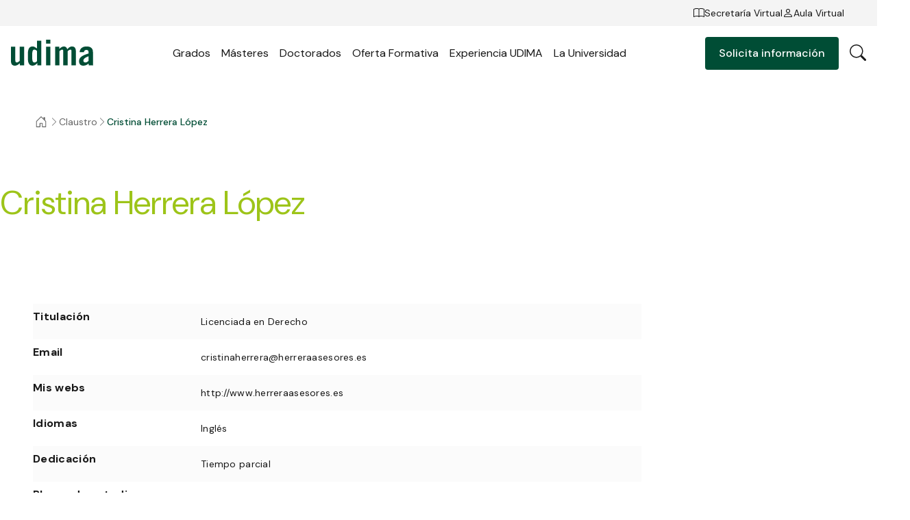

--- FILE ---
content_type: text/html;charset=utf-8
request_url: https://www.udima.es/profesor/cristina-herrera-lopez
body_size: 32525
content:
<!DOCTYPE html><html  data-capo=""><head><meta charset="utf-8">
<meta name="viewport" content="width=device-width, initial-scale=1, viewport-fit=cover">
<title>Cristina Herrera López | UDIMA</title>
<link rel="preconnect" href="https://contenidos.udima.es" crossorigin="anonymous">
<link rel="preconnect" href="https://fonts.googleapis.com">
<link rel="preconnect" href="https://fonts.gstatic.com" crossorigin="anonymous">
<link rel="stylesheet" href="https://fonts.googleapis.com/css2?family=DM+Sans:ital,opsz,wght@0,9..40,400;0,9..40,500;0,9..40,700&display=swap">
<style>.form-error[data-v-b45718b5]{color:var(--color-status-error);font-size:1.2rem;line-height:1.8rem;padding-left:1.6rem;padding-top:.4rem}</style>
<style>.c-icon[data-v-691c48fc]{display:inline-block;font-size:2.4rem;text-align:center}.c-icon.no-stroke>.c-icon__src[data-v-691c48fc]{stroke:none}.c-icon.no-fill>.c-icon__src[data-v-691c48fc]{fill:none}.c-icon>.c-icon__src[data-v-691c48fc]{color:currentColor;font-size:1em;height:1em;margin:auto;width:1em;stroke:currentColor;fill:currentColor;display:block}.c-icon>.c-icon__src use svg[data-v-691c48fc]{background-color:red}.c-icon>.c-icon__src use svg[data-v-691c48fc] :first-child{opacity:0}</style>
<style>.form-input[data-v-e750cc9e]{position:relative;z-index:0}.form-input input[data-v-e750cc9e]{background:var(--color-white-500);border:1px solid var(--color-black-50);border-radius:var(--border-radius);color:var(--color-black-500);font-size:1.4rem;height:4.4rem;line-height:2rem;padding:1.5rem 1.6rem 0;transition:all .2s ease-in-out;width:100%}.form-input input[data-v-e750cc9e]:-webkit-autofill{background-color:transparent!important;box-shadow:inset 0 0 0 1000px #fff!important;color:inherit!important}@media (max-width:820px){.form-input input[data-v-e750cc9e]{padding-right:4.8rem}}.form-input label[data-v-e750cc9e]{color:var(--color-black-300);font-size:1.4rem;left:1.6rem;line-height:2rem;pointer-events:none;position:absolute;top:1.2rem;transition:all .2s ease-in-out}.form-input__reset[data-v-e750cc9e]{display:none;position:absolute;right:1.6rem;top:50%;transform:translateY(-50%)}.form-input__reset .c-icon[data-v-e750cc9e]{color:var(--color-black-100);font-size:1.6rem}@media (max-width:820px){.form-input__reset[data-v-e750cc9e]{display:block}}.form-input.has-value label[data-v-e750cc9e],.form-input.is-focused label[data-v-e750cc9e]{font-size:1.2rem;line-height:1.8rem;top:.4rem}.form-input.is-focused input[data-v-e750cc9e]{border-color:var(--color-black-100)}</style>
<style>.form-group[data-v-c7f45ba5]{margin-bottom:1.2rem}.form-group[data-v-c7f45ba5]:last-child{margin-bottom:0}</style>
<style>:root{--vs-colors--lightest:rgba(60,60,60,.26);--vs-colors--light:rgba(60,60,60,.5);--vs-colors--dark:#333;--vs-colors--darkest:rgba(0,0,0,.15);--vs-search-input-color:inherit;--vs-search-input-placeholder-color:inherit;--vs-font-size:1rem;--vs-line-height:1.4;--vs-state-disabled-bg:#f8f8f8;--vs-state-disabled-color:var(--vs-colors--light);--vs-state-disabled-controls-color:var(--vs-colors--light);--vs-state-disabled-cursor:not-allowed;--vs-border-color:var(--vs-colors--lightest);--vs-border-width:1px;--vs-border-style:solid;--vs-border-radius:4px;--vs-actions-padding:4px 6px 0 3px;--vs-controls-color:var(--vs-colors--light);--vs-controls-size:1;--vs-controls--deselect-text-shadow:0 1px 0 #fff;--vs-selected-bg:#f0f0f0;--vs-selected-color:var(--vs-colors--dark);--vs-selected-border-color:var(--vs-border-color);--vs-selected-border-style:var(--vs-border-style);--vs-selected-border-width:var(--vs-border-width);--vs-dropdown-bg:#fff;--vs-dropdown-color:inherit;--vs-dropdown-z-index:1000;--vs-dropdown-min-width:160px;--vs-dropdown-max-height:350px;--vs-dropdown-box-shadow:0px 3px 6px 0px var(--vs-colors--darkest);--vs-dropdown-option-bg:#000;--vs-dropdown-option-color:var(--vs-dropdown-color);--vs-dropdown-option-padding:3px 20px;--vs-dropdown-option--active-bg:#5897fb;--vs-dropdown-option--active-color:#fff;--vs-dropdown-option--deselect-bg:#fb5858;--vs-dropdown-option--deselect-color:#fff;--vs-transition-timing-function:cubic-bezier(1,-.115,.975,.855)}.v-select{font-family:inherit;position:relative}.v-select,.v-select *{box-sizing:border-box}:root{--vs-transition-timing-function:cubic-bezier(1,.5,.8,1);--vs-transition-duration:.15s}@keyframes vSelectSpinner{0%{transform:rotate(0)}to{transform:rotate(1turn)}}.vs__fade-enter-active,.vs__fade-leave-active{pointer-events:none;transition:opacity var(--vs-transition-duration) var(--vs-transition-timing-function)}.vs__fade-enter,.vs__fade-leave-to{opacity:0}:root{--vs-disabled-bg:var(--vs-state-disabled-bg);--vs-disabled-color:var(--vs-state-disabled-color);--vs-disabled-cursor:var(--vs-state-disabled-cursor)}.vs--disabled .vs__clear,.vs--disabled .vs__dropdown-toggle,.vs--disabled .vs__open-indicator,.vs--disabled .vs__search,.vs--disabled .vs__selected{background-color:var(--vs-disabled-bg);cursor:var(--vs-disabled-cursor)}.v-select[dir=rtl] .vs__actions{padding:0 3px 0 6px}.v-select[dir=rtl] .vs__clear{margin-left:6px;margin-right:0}.v-select[dir=rtl] .vs__deselect{margin-left:0;margin-right:2px}.v-select[dir=rtl] .vs__dropdown-menu{text-align:right}.vs__dropdown-toggle{-webkit-appearance:none;-moz-appearance:none;appearance:none;background:none;border:var(--vs-border-width) var(--vs-border-style) var(--vs-border-color);border-radius:var(--vs-border-radius);display:flex;padding:0 0 4px;white-space:normal}.vs__selected-options{display:flex;flex-basis:100%;flex-grow:1;flex-wrap:wrap;padding:0 2px;position:relative}.vs__actions{align-items:center;display:flex;padding:var(--vs-actions-padding)}.vs--searchable .vs__dropdown-toggle{cursor:text}.vs--unsearchable .vs__dropdown-toggle{cursor:pointer}.vs--open .vs__dropdown-toggle{border-bottom-color:transparent;border-bottom-left-radius:0;border-bottom-right-radius:0}.vs__open-indicator{fill:var(--vs-controls-color);transform:scale(var(--vs-controls-size));transition:transform var(--vs-transition-duration) var(--vs-transition-timing-function);transition-timing-function:var(--vs-transition-timing-function)}.vs--open .vs__open-indicator{transform:rotate(180deg) scale(var(--vs-controls-size))}.vs--loading .vs__open-indicator{opacity:0}.vs__clear{fill:var(--vs-controls-color);background-color:transparent;border:0;cursor:pointer;margin-right:8px;padding:0}.vs__dropdown-menu{background:var(--vs-dropdown-bg);border:var(--vs-border-width) var(--vs-border-style) var(--vs-border-color);border-radius:0 0 var(--vs-border-radius) var(--vs-border-radius);border-top-style:none;box-shadow:var(--vs-dropdown-box-shadow);box-sizing:border-box;color:var(--vs-dropdown-color);display:block;left:0;list-style:none;margin:0;max-height:var(--vs-dropdown-max-height);min-width:var(--vs-dropdown-min-width);overflow-y:auto;padding:5px 0;position:absolute;text-align:left;top:calc(100% - var(--vs-border-width));width:100%;z-index:var(--vs-dropdown-z-index)}.vs__no-options{text-align:center}.vs__dropdown-option{clear:both;color:var(--vs-dropdown-option-color);cursor:pointer;display:block;line-height:1.42857143;padding:var(--vs-dropdown-option-padding);white-space:nowrap}.vs__dropdown-option--highlight{background:var(--vs-dropdown-option--active-bg);color:var(--vs-dropdown-option--active-color)}.vs__dropdown-option--deselect{background:var(--vs-dropdown-option--deselect-bg);color:var(--vs-dropdown-option--deselect-color)}.vs__dropdown-option--disabled{background:var(--vs-state-disabled-bg);color:var(--vs-state-disabled-color);cursor:var(--vs-state-disabled-cursor)}.vs__selected{align-items:center;background-color:var(--vs-selected-bg);border:var(--vs-selected-border-width) var(--vs-selected-border-style) var(--vs-selected-border-color);border-radius:var(--vs-border-radius);color:var(--vs-selected-color);display:flex;line-height:var(--vs-line-height);margin:4px 2px 0;padding:0 .25em;z-index:0}.vs__deselect{-webkit-appearance:none;-moz-appearance:none;appearance:none;background:none;border:0;cursor:pointer;display:inline-flex;margin-left:4px;padding:0;fill:var(--vs-controls-color);text-shadow:var(--vs-controls--deselect-text-shadow)}.vs--single .vs__selected{background-color:transparent;border-color:transparent}.vs--single.vs--loading .vs__selected,.vs--single.vs--open .vs__selected{opacity:.4;position:absolute}.vs--single.vs--searching .vs__selected{display:none}.vs__search::-webkit-search-cancel-button{display:none}.vs__search::-ms-clear,.vs__search::-webkit-search-decoration,.vs__search::-webkit-search-results-button,.vs__search::-webkit-search-results-decoration{display:none}.vs__search,.vs__search:focus{-webkit-appearance:none;-moz-appearance:none;appearance:none;background:none;border:1px solid transparent;border-left:none;box-shadow:none;color:var(--vs-search-input-color);flex-grow:1;font-size:var(--vs-font-size);line-height:var(--vs-line-height);margin:4px 0 0;max-width:100%;outline:none;padding:0 7px;width:0;z-index:1}.vs__search::-moz-placeholder{color:var(--vs-search-input-placeholder-color)}.vs__search::placeholder{color:var(--vs-search-input-placeholder-color)}.vs--unsearchable .vs__search{opacity:1}.vs--unsearchable:not(.vs--disabled) .vs__search{cursor:pointer}.vs--single.vs--searching:not(.vs--open):not(.vs--loading) .vs__search{opacity:.2}.vs__spinner{align-self:center;animation:vSelectSpinner 1.1s linear infinite;border:.9em solid hsla(0,0%,39%,.1);border-left-color:#3c3c3c73;font-size:5px;opacity:0;overflow:hidden;text-indent:-9999em;transform:translateZ(0) scale(var(--vs-controls--spinner-size,var(--vs-controls-size)));transition:opacity .1s}.vs__spinner,.vs__spinner:after{border-radius:50%;height:5em;transform:scale(var(--vs-controls--spinner-size,var(--vs-controls-size)));width:5em}.vs--loading .vs__spinner{opacity:1}</style>
<style>.form-select[data-v-ef389feb]{position:relative}.form-select[data-v-ef389feb] .v-select{cursor:pointer}.form-select[data-v-ef389feb] .v-select .vs__dropdown-toggle{background:var(--color-white-500);border:1px solid var(--color-black-50);border-radius:var(--border-radius);cursor:pointer;padding:0}.form-select[data-v-ef389feb] .v-select .vs__dropdown-toggle .vs__selected-options{flex-wrap:nowrap;padding:0}.form-select[data-v-ef389feb] .v-select .vs__dropdown-toggle .vs__selected-options .vs__search{border:none;color:var(--color-black-500);font-size:1.4rem;height:4.4rem;line-height:2rem;margin:0;padding:0 .8rem 0 1.6rem;transition:all .2s ease-in-out}.form-select[data-v-ef389feb] .v-select .vs__dropdown-toggle .vs__selected-options .vs__search::-moz-placeholder{color:var(--color-black-300)}.form-select[data-v-ef389feb] .v-select .vs__dropdown-toggle .vs__selected-options .vs__search::placeholder{color:var(--color-black-300)}.form-select[data-v-ef389feb] .v-select .vs__dropdown-toggle .vs__selected-options .vs__selected{font-size:1.4rem;line-height:2rem;margin:0;padding:0 1.6rem}.form-select[data-v-ef389feb] .v-select .vs__dropdown-toggle .vs__actions{background:url("data:image/svg+xml;charset=utf-8,%3Csvg xmlns='http://www.w3.org/2000/svg' width='16' height='16' fill='none' viewBox='0 0 16 16'%3E%3Cpath fill='%23181818' fill-rule='evenodd' d='M1.646 4.646a.5.5 0 0 1 .708 0L8 10.293l5.646-5.647a.5.5 0 0 1 .708.708l-6 6a.5.5 0 0 1-.708 0l-6-6a.5.5 0 0 1 0-.708' clip-rule='evenodd'/%3E%3C/svg%3E") no-repeat 50%/1.6rem 1.6rem;display:block;height:1.6rem;height:4.4rem;margin-right:1.6rem;transform-origin:center;transition:transform .2s ease-in-out;width:1.6rem}.form-select[data-v-ef389feb] .v-select .vs__dropdown-toggle .vs__actions .vs__clear,.form-select[data-v-ef389feb] .v-select .vs__dropdown-toggle .vs__actions .vs__open-indicator{display:none}.form-select[data-v-ef389feb] .v-select .vs__dropdown-menu{background:var(--color-white-500);border:none;border-radius:var(--border-radius);box-shadow:0 .3rem 1.1rem #14141414;max-height:19rem;overflow-y:auto;padding:.8rem;top:calc(100% + .8rem)}.form-select[data-v-ef389feb] .v-select .vs__dropdown-menu .vs__dropdown-option{border-radius:var(--border-radius);color:var(--color-black-500);font-size:1.4rem;line-height:2rem;padding:1rem 1.6rem;transition:background .2s ease-in-out;white-space:normal}.form-select[data-v-ef389feb] .v-select .vs__dropdown-menu .vs__dropdown-option--highlight,.form-select[data-v-ef389feb] .v-select .vs__dropdown-menu .vs__dropdown-option--selected{background:var(--color-accent-50)}.form-select[data-v-ef389feb] .v-select.vs--unsearchable .vs__dropdown-toggle .vs__selected{height:4.4rem;left:0;position:absolute;top:0;width:100%}.form-select[data-v-ef389feb] .v-select.vs--searchable.vs--open .vs__dropdown-toggle .vs__selected{display:none}.form-select[data-v-ef389feb] .v-select.vs--open .vs__dropdown-toggle .vs__actions{transform:rotate(180deg)}.form-select.is-open[data-v-ef389feb]{z-index:5}</style>
<style>.button[data-v-1b3a9994]{align-items:center;border-radius:var(--border-radius);cursor:pointer;display:inline-flex;font-weight:500;gap:1rem;justify-content:center;padding:1.3rem 2rem;text-align:center;transition:color .2s ease-in-out,background .2s ease-in-out,box-shadow .2s ease-in-out}.button__icon[data-v-1b3a9994]{font-size:1.6rem}.button__arrow[data-v-1b3a9994]{transform-origin:center}.button--block[data-v-1b3a9994]{display:flex;width:100%}.button--arrow-left .button__arrow[data-v-1b3a9994]{transform:rotate(180deg)}.button--arrow-right[data-v-1b3a9994],.button--icon-right[data-v-1b3a9994]{flex-direction:row-reverse}.button--l span[data-v-1b3a9994]:not(.c-icon){font-size:1.6rem;font-weight:500;line-height:2.2rem}@media (max-width:820px){.button--l span[data-v-1b3a9994]:not(.c-icon){font-size:1.4rem;line-height:2rem}}.button--m span[data-v-1b3a9994]:not(.c-icon){font-size:1.4rem;line-height:2rem}@media (max-width:820px){.button--m span[data-v-1b3a9994]:not(.c-icon){font-size:1.2rem;line-height:1.8rem}}.button--primary[data-v-1b3a9994]{background:var(--color-primary-500);color:var(--color-white-500)}.button--primary[data-v-1b3a9994]:hover{background:var(--color-primary-700)}.button--primary.is-disabled[data-v-1b3a9994]{background:var(--color-primary-200)}.button--secondary[data-v-1b3a9994]{box-shadow:0 0 0 .1rem var(--color-primary-500);color:var(--color-primary-500)}.button--secondary[data-v-1b3a9994]:hover{background:var(--color-primary-500);color:var(--color-white-500)}.button--secondary.is-disabled[data-v-1b3a9994]{box-shadow:0 0 0 .1rem var(--color-primary-200);color:var(--color-primary-200)}.button--secondary-background[data-v-1b3a9994]{box-shadow:0 0 0 .1rem var(--color-white-500);color:var(--color-white-500)}.button--secondary-background[data-v-1b3a9994]:hover{background:transparent;color:var(--color-black-500)}.button--secondary-background.is-disabled[data-v-1b3a9994]{box-shadow:0 0 0 .1rem var(--color-black-200);color:var(--color-black-200)}.button--tertiary[data-v-1b3a9994]{background:transparent;color:var(--color-primary-500);padding:0}.button--tertiary.button--only-icon span[data-v-1b3a9994]:not(.c-icon){display:none}.button--tertiary[data-v-1b3a9994]:hover{color:var(--color-primary-700)}.button--tertiary.is-disabled[data-v-1b3a9994]{color:var(--color-primary-200)}.button--tertiary-background[data-v-1b3a9994]{background:transparent;color:var(--color-white-500);padding:0}.button--tertiary-background.button--only-icon span[data-v-1b3a9994]:not(.c-icon){display:none}.button--tertiary-background[data-v-1b3a9994]:hover{color:var(--color-primary-700)}.button--tertiary-background.is-disabled[data-v-1b3a9994]{color:var(--color-black-200)}.button--tertiary-background.show-arrow-hover .button__arrow[data-v-1b3a9994],.button--tertiary.show-arrow-hover .button__arrow[data-v-1b3a9994]{opacity:0;transform:translate(-70%);transition:opacity .2s ease-in-out,transform .2s ease-in-out}.button--tertiary-background.show-arrow-hover:hover .button__arrow[data-v-1b3a9994],.button--tertiary.show-arrow-hover:hover .button__arrow[data-v-1b3a9994]{opacity:1;transform:translate(0)}.button.is-disabled[data-v-1b3a9994]{pointer-events:none}</style>
<style>.country-select[data-v-240442ca]{position:relative;z-index:5}</style>
<style>.study-category-select[data-v-2f41960b]{position:relative;z-index:6}</style>
<style>.study-select[data-v-9c5bcf96]{position:relative;z-index:5}</style>
<style>.form-textarea[data-v-601828af]{position:relative;z-index:0}.form-textarea__reset[data-v-601828af]{display:none;position:absolute;right:1.6rem;top:1.6rem}.form-textarea__reset .c-icon[data-v-601828af]{color:var(--color-black-100);font-size:1.6rem}@media (max-width:820px){.form-textarea__reset[data-v-601828af]{display:block}}.form-textarea textarea[data-v-601828af]{border:1px solid var(--color-black-50);color:var(--color-black-500);padding:2.2rem 1.4rem 0;resize:none;width:100%}.form-textarea label[data-v-601828af],.form-textarea textarea[data-v-601828af]{background:var(--color-white-500);border-radius:var(--border-radius);font-size:1.4rem;line-height:2rem;transition:all .2s ease-in-out}.form-textarea label[data-v-601828af]{color:var(--color-black-300);left:.1rem;padding:1.2rem 1.6rem .4rem;pointer-events:none;position:absolute;top:.1rem}.form-textarea.has-value label[data-v-601828af],.form-textarea.is-focused label[data-v-601828af]{font-size:1.2rem;line-height:1.8rem;padding-top:.4rem}.form-textarea.is-focused textarea[data-v-601828af]{border-color:var(--color-black-100)}</style>
<style>.form-checkbox[data-v-d1ed522f]{position:relative;z-index:1}.form-checkbox label[data-v-d1ed522f]{display:flex;font-size:1.4rem;gap:.8rem;line-height:2rem}.form-checkbox label>div[data-v-d1ed522f]{align-items:center;background-color:var(--color-white-500);border:1px solid var(--color-black-200);border-radius:.2rem;display:flex;height:2rem;justify-content:center;transition:all .3s ease;width:2rem}.form-checkbox label>div svg[data-v-d1ed522f]{color:var(--color-white-500);height:1.6rem;width:1.6rem}.form-checkbox label>div.is-checked[data-v-d1ed522f]{background-color:var(--color-accent-500);border-color:var(--color-accent-500)}.form-checkbox label span[data-v-d1ed522f]{color:var(--color-black-500);flex:1}.form-checkbox label span[data-v-d1ed522f] a{color:var(--color-primary-500);font-weight:500}.form-checkbox input[data-v-d1ed522f]{left:0;opacity:0;position:absolute;top:0;visibility:hidden}</style>
<style>.info-form-status[data-v-e9c377f5]{pointer-events:all;width:100%}.info-form-status__top[data-v-e9c377f5]{align-items:flex-end;aspect-ratio:594/303;color:var(--color-white-500);display:flex;justify-content:center;padding-bottom:10%}.info-form-status__top>svg[data-v-e9c377f5]{height:auto;width:8rem}@media (max-width:820px){.info-form-status__top>svg[data-v-e9c377f5]{width:6.4rem}}.info-form-status__top .info-form-status__close[data-v-e9c377f5]{align-items:center;background:#fff3;border:1px solid rgba(var(--color-grey-100-rgb),.2);border-radius:100%;cursor:pointer;display:flex;height:5rem;justify-content:center;position:absolute;right:4.8rem;top:4.8rem;width:5rem}@media (max-width:820px){.info-form-status__top .info-form-status__close[data-v-e9c377f5]{height:4rem;right:1.6rem;top:1.6rem;width:4rem}}.info-form-status__top .info-form-status__close[data-v-e9c377f5] .c-icon{color:var(--color-white-500);font-size:4rem}@media (max-width:820px){.info-form-status__top .info-form-status__close[data-v-e9c377f5] .c-icon{font-size:2.4rem}}.info-form-status__content[data-v-e9c377f5]{padding:12rem 4.8rem 4.8rem;text-align:center}@media (max-width:820px){.info-form-status__content[data-v-e9c377f5]{padding:8.8rem 2.4rem 2.4rem}}.info-form-status__content .info-form-status__title[data-v-e9c377f5]{color:var(--color-primary-500);font-size:3.2rem;line-height:3.8rem;margin-bottom:4.8rem;padding:0 3.2rem}@media (max-width:820px){.info-form-status__content .info-form-status__title[data-v-e9c377f5]{font-size:2.4rem;line-height:3rem;margin-bottom:3.2rem;padding:0}}.info-form-status__content .info-form-status__title strong[data-v-e9c377f5]{color:var(--color-accent-500)}.info-form-status__content .info-form-status__description[data-v-e9c377f5]{color:var(--color-black-300);font-size:1.8rem;font-weight:300;line-height:2.4rem;padding:3.2rem}@media (max-width:820px){.info-form-status__content .info-form-status__description[data-v-e9c377f5]{font-size:1.4rem;line-height:2rem;padding:1.6rem 3.2rem}}.info-form-status__content .info-form-status__description p a[data-v-e9c377f5]{color:var(--color-primary-500)}.info-form-status__content .info-form-status__description .info-form-status__button[data-v-e9c377f5]{margin-top:6.4rem}@media (max-width:820px){.info-form-status__content .info-form-status__description .info-form-status__button[data-v-e9c377f5]{margin-top:2.4rem}}.info-form-status--sent .info-form-status__top[data-v-e9c377f5]{background:var(--color-accent-300)}.info-form-status--error .info-form-status__top[data-v-e9c377f5]{background:var(--color-primary-500)}</style>
<style>.info-form[data-v-62069d09]{pointer-events:none;position:relative;z-index:10}.info-form__content[data-v-62069d09]{margin:0 auto;max-width:48rem}.info-form__content .info-form__title[data-v-62069d09]{color:var(--color-black-500);font-size:4.8rem;font-weight:300;line-height:5.4rem;margin-bottom:3.2rem}@media (max-width:820px){.info-form__content .info-form__title[data-v-62069d09]{font-size:3.2rem;line-height:3.8rem;margin-bottom:1.6rem}}.info-form__content .info-form-step[data-v-62069d09]{pointer-events:all;width:100%}.info-form__content .info-form-step__subtitle[data-v-62069d09]{color:var(--color-black-300);font-size:1.8rem;line-height:2.4rem;margin-bottom:3.2rem}@media (max-width:820px){.info-form__content .info-form-step__subtitle[data-v-62069d09]{font-size:1.4rem;line-height:2rem;margin-bottom:2.4rem}}.info-form__content .info-form-step__buttons[data-v-62069d09]{display:flex;gap:.8rem}.info-form__content .info-form-step__button[data-v-62069d09]{flex:1}.info-form__content .info-form-step .info-form__surname-wrapper[data-v-62069d09]{display:flex;gap:.8rem}.info-form__content .info-form-step .info-form__surname-wrapper[data-v-62069d09]>*{flex:1;z-index:5}.info-form__content .info-form-step .info-form__phone-wrapper[data-v-62069d09]{display:flex;gap:.8rem}.info-form__content .info-form-step .info-form__phone-wrapper .info-form__phone-prefix[data-v-62069d09]{min-width:10rem;position:relative;width:30%;z-index:4}@media (max-width:820px){.info-form__content .info-form-step .info-form__phone-wrapper .info-form__phone-prefix[data-v-62069d09]{z-index:3}}.info-form__content .info-form-step .info-form__phone-wrapper .info-form__phone-phone[data-v-62069d09]{flex:1}.info-form__content .info-form-step .info-form__policy[data-v-62069d09]{margin-bottom:2.4rem;padding-top:.4rem}.info-form__content .info-form-step--1 .info-form-step__buttons[data-v-62069d09]{padding-top:1.6rem}.is-hidden[data-v-62069d09]{opacity:0}</style>
<style>.phone-input[data-v-06da06c6]{display:flex;gap:.8rem}.phone-input__prefix[data-v-06da06c6]{min-width:10rem;position:relative;width:30%;z-index:4}.phone-input__phone[data-v-06da06c6]{flex:1}</style>
<style>.product-form__content[data-v-9921bcb9]{margin:0 auto;max-width:48rem}.product-form__content .product-form__title[data-v-9921bcb9]{color:var(--color-black-500);font-size:3.2rem;line-height:3.8rem;margin-bottom:1.6rem}.product-form__content .product-form__title p[data-v-9921bcb9]{color:var(--color-black-500);font-size:2rem}.product-form__content form[data-v-9921bcb9]{width:100%}.product-form__content form .product-form__speciality-wrapper[data-v-9921bcb9]{position:relative;z-index:7}.product-form__content form .product-form__last-course-wrapper[data-v-9921bcb9]{position:relative;z-index:6}.product-form__content form .product-form__country-wrapper[data-v-9921bcb9],.product-form__content form .product-form__surname-wrapper[data-v-9921bcb9]{display:flex;gap:.8rem}.product-form__content form .product-form__country-wrapper[data-v-9921bcb9]>*,.product-form__content form .product-form__surname-wrapper[data-v-9921bcb9]>*{flex:1;z-index:5}@media (max-width:820px){.product-form__content form .product-form__country-wrapper[data-v-9921bcb9]{flex-direction:column;gap:0;margin-bottom:1.6rem}.product-form__content form .product-form__country-wrapper[data-v-9921bcb9]>:nth-child(2){z-index:4}}.product-form__content form .product-form__phone-wrapper[data-v-9921bcb9]{display:flex;gap:.8rem}.product-form__content form .product-form__phone-wrapper .product-form__phone-prefix[data-v-9921bcb9]{min-width:10rem;position:relative;width:30%;z-index:4}@media (max-width:820px){.product-form__content form .product-form__phone-wrapper .product-form__phone-prefix[data-v-9921bcb9]{z-index:3}}.product-form__content form .product-form__phone-wrapper .product-form__phone-phone[data-v-9921bcb9]{flex:1}.product-form__content form .product-form__policy[data-v-9921bcb9]{margin-bottom:2.4rem;padding-top:.4rem}</style>
<style>.info-form[data-v-613b34d6]{pointer-events:none;position:relative;z-index:10}.info-form__content[data-v-613b34d6]{margin:0 auto;max-width:48rem}.info-form__content .info-form__title[data-v-613b34d6]{color:var(--color-black-500);font-size:4.8rem;font-weight:300;line-height:5.4rem;margin-bottom:3.2rem}@media (max-width:820px){.info-form__content .info-form__title[data-v-613b34d6]{font-size:3.2rem;line-height:3.8rem;margin-bottom:1.6rem}}.info-form__content .info-form-step[data-v-613b34d6]{pointer-events:all;width:100%}.info-form__content .info-form-step__subtitle[data-v-613b34d6]{color:var(--color-black-300);font-size:1.8rem;line-height:2.4rem;margin-bottom:3.2rem}@media (max-width:820px){.info-form__content .info-form-step__subtitle[data-v-613b34d6]{font-size:1.4rem;line-height:2rem;margin-bottom:2.4rem}}.info-form__content .info-form-step__buttons[data-v-613b34d6]{display:flex;gap:.8rem}.info-form__content .info-form-step__button[data-v-613b34d6]{flex:1}.info-form__content .info-form-step .info-form__surname-wrapper[data-v-613b34d6]{display:flex;gap:.8rem}.info-form__content .info-form-step .info-form__surname-wrapper[data-v-613b34d6]>*{flex:1;z-index:5}.info-form__content .info-form-step .info-form__phone-wrapper[data-v-613b34d6]{display:flex;gap:.8rem}.info-form__content .info-form-step .info-form__phone-wrapper .info-form__phone-prefix[data-v-613b34d6]{min-width:10rem;position:relative;width:30%;z-index:4}@media (max-width:820px){.info-form__content .info-form-step .info-form__phone-wrapper .info-form__phone-prefix[data-v-613b34d6]{z-index:3}}.info-form__content .info-form-step .info-form__phone-wrapper .info-form__phone-phone[data-v-613b34d6]{flex:1}.info-form__content .info-form-step .info-form__policy[data-v-613b34d6]{margin-bottom:2.4rem;padding-top:.4rem}.info-form__content .info-form-step--1 .info-form-step__buttons[data-v-613b34d6]{padding-top:1.6rem}</style>
<style>:root{--color-primary-0:#edf1f0;--color-primary-50:230,237,235;--color-primary-100:#b0c8c0;--color-primary-200:#8aada2;--color-primary-300:#548878;--color-primary-400:#33715d;--color-primary-500:#004d35;--color-primary-600:#004630;--color-primary-700:#003726;--color-primary-800:#002a1d;--color-primary-900:#002016;--color-accent-50:#f5f9e8;--color-accent-100:#e1edb8;--color-accent-200:#d2e495;--color-accent-300:#bdd765;--color-accent-400:#b1d047;--color-accent-500:#9dc419;--color-accent-600:#8fb217;--color-accent-700:#6f8b12;--color-accent-800:#566c0e;--color-accent-900:#42520b;--color-grey-50:#fbfbfb;--color-grey-100:#f4f4f4;--color-grey-100-rgb:244,244,244;--color-grey-200:#eee;--color-grey-300:#e6e6e6;--color-grey-400:#e1e1e1;--color-grey-500:#dadada;--color-grey-600:#c6c6c6;--color-grey-700:#9b9b9b;--color-grey-800:#787878;--color-grey-900:#5c5c5c;--color-black-50:#e8e8e8;--color-black-100:#b7b7b7;--color-black-200:#959595;--color-black-300:#646464;--color-black-400:#464646;--color-black-500:#181818;--color-black-600:#161616;--color-black-700:#111;--color-black-800:#0d0d0d;--color-black-900:#0a0a0a;--color-white-500:#fff;--color-white-500-95:hsla(0,0%,100%,.95);--color-white-700:#b5b5b5;--color-white-800:#8c8c8c;--color-status-info:#243cb5;--color-status-warning:#de8431;--color-status-error:#bc2626;--color-status-success:var(--color-primary-400);--container-max-width:134rem;--page-margin-l:4.8rem;--page-margin-m:4.8rem;--page-margin-s:1.6rem;--gutter-l:2.4rem;--gutter-s:1.6rem;--padding-l:12rem;--padding-m:8rem;--padding-s:4rem;--border-radius:.4rem;--header-height-l:8rem;--header-height-m:8rem;--header-height-s:6.5rem;--header-top-height:3.8rem;--tab-bar-height:4.5rem;--overlay-gradient:linear-gradient(180deg,transparent,rgba(0,0,0,.2))}article,aside,audio,command,datagrid,details,dialog,embed,figcaption,figure,footer,header,hgroup,menu,nav,section,summary,video,wbr{display:block}bdi,figcaption,keygen,mark,meter,progress,rp,rt,ruby,time{display:inline}acronym,applet,big,center,dir,font,frame,frameset,noframes,s,strike,tt,u,xmp{display:none}a,abbr,area,article,aside,audio,b,bdo,blockquote,body,button,canvas,caption,cite,code,col,colgroup,command,datalist,dd,del,details,dfn,dialog,div,dl,dt,em,embed,fieldset,figure,form,h1,h2,h3,h4,h5,h6,head,header,hgroup,hr,html,i,iframe,img,input,ins,kbd,keygen,label,legend,li,map,mark,menu,meter,nav,noscript,object,ol,optgroup,option,output,p,param,pre,progress,q,rp,rt,ruby,samp,section,select,small,span,strong,sub,sup,table,tbody,td,textarea,tfoot,th,thead,time,tr,ul,var,video{background:transparent;border:0;color:inherit;font-size:100%;font:inherit;margin:0;outline:none;padding:0;text-decoration:none;vertical-align:baseline;z-index:1}body{line-height:1}ol,ul{list-style:none}blockquote,q{quotes:none}blockquote:after,blockquote:before,q:after,q:before{content:"";content:none}table{border-collapse:collapse;border-spacing:0}::-webkit-media-controls-panel,::-webkit-media-controls-play-button{-webkit-appearance:none;display:none!important}::-webkit-media-controls-start-playback-button{-webkit-appearance:none;display:none!important}:root{--font-primary:"DM Sans",Arial,sans-serif;-webkit-font-smoothing:antialiased;-moz-osx-font-smoothing:grayscale;-webkit-text-size-adjust:100%;-moz-text-size-adjust:100%;text-size-adjust:100%;text-rendering:optimizeLegibility}p em,p i{font-style:italic}p a{color:var(--color-red-50)}p a:hover{text-decoration:underline}*,:after,:before{box-sizing:inherit;outline:none}:root{color-scheme:light}html{box-sizing:border-box;color:var(--color-neutral-100);font-family:var(--font-primary);font-size:62.5%;font-weight:400;line-height:1;overflow-x:hidden;-webkit-font-smoothing:antialiased;-moz-osx-font-smoothing:grayscale;color:var(--color-black-500)}html.no-scroll{overflow:hidden}html,html body{background:var(--color-neutral-0)}html *{-webkit-tap-highlight-color:transparent}.fade-enter-active,.fade-leave-active{transition:opacity .4s ease-in-out}.fade-enter-from,.fade-leave-to{opacity:0}.fade-group-enter-active,.fade-group-leave-active{transition:opacity .6s ease-in-out}.fade-group-enter-from,.fade-group-leave-to{opacity:0}.fade-group-leave-active{position:absolute}</style>
<style>.container[data-v-cc836c7b]{margin:0 auto;max-width:var(--container-max-width);position:relative;width:100%}.container--fluid[data-v-cc836c7b]{max-width:none}</style>
<style>.wrapper[data-v-40844266]{padding-left:var(--page-margin-l);padding-right:var(--page-margin-l);width:100%}@media (max-width:820px){.wrapper[data-v-40844266]{padding-left:var(--page-margin-m);padding-right:var(--page-margin-m)}}@media (max-width:640px){.wrapper[data-v-40844266]{padding-left:var(--page-margin-s);padding-right:var(--page-margin-s)}}</style>
<style>.error{overflow:hidden;padding:24rem 0;position:relative}@media (max-width:640px){.error{padding:12rem 0}}.error__container{position:relative}.error__container .error__title{color:var(--color-primary-500);font-size:6.4rem;line-height:7rem;margin-bottom:2.4rem}@media (max-width:640px){.error__container .error__title{font-size:4rem;line-height:4.6rem}}.error__container .error__title strong{color:var(--color-accent-500)}.error__container .error__text{color:var(--color-black-300);font-size:2rem;line-height:2.6rem;margin-bottom:4rem}@media (max-width:640px){.error__container .error__text{font-size:1.8rem;line-height:2.4rem}}.error__bg{display:block;height:115%;max-width:900px;position:absolute;right:0;top:50%;transform:translateY(-50%);width:auto}@media (max-width:820px){.error__bg{height:auto;right:-15%;top:0;transform:translateY(0);width:100%}}</style>
<style>.header-top[data-v-45fbc52a]{align-items:center;background:var(--color-grey-100);display:flex;justify-content:flex-end;width:100%}@media (max-width:1156px){.header-top[data-v-45fbc52a]{display:none}}.header-top ul[data-v-45fbc52a]{align-items:center;display:flex;gap:1.6rem;justify-content:flex-end}.header-top ul li a[data-v-45fbc52a]{align-items:center;color:var(--color-black-500);display:flex;font-size:1.4rem;gap:.8rem;height:var(--header-top-height);line-height:2rem}.header-top ul li a .c-icon[data-v-45fbc52a]{font-size:1.6rem}</style>
<style>.header[data-v-da00eb04]{--subnav-open-delay:.15s;--subnav-close-delay:50ms;--subnav-transition-duration:.1s;--subnav-bg-opacity:.4;left:0;position:sticky;top:0;width:100%;z-index:100}.header[data-v-da00eb04]:before{background:var(--color-black-500);content:"";height:100svh;left:0;opacity:0;pointer-events:none;position:absolute;top:100%;transition:opacity var(--subnav-transition-duration) ease-in-out;transition-delay:var(--subnav-open-delay);width:100%;z-index:-1}.header.has-subnav-open[data-v-da00eb04]:before{opacity:var(--subnav-bg-opacity);pointer-events:all}.header__wrapper[data-v-da00eb04]{background:var(--color-white-500);min-height:var(--header-height-l)}@media (max-width:1440px){.header__wrapper[data-v-da00eb04]{padding:0 1.6rem}}.header__wrapper .header__content[data-v-da00eb04]{align-items:center;display:flex;height:var(--header-height-l);width:100%}@media (max-width:1156px){.header__wrapper .header__content[data-v-da00eb04]{height:var(--header-height-m);justify-content:space-between}}@media (max-width:820px){.header__wrapper .header__content[data-v-da00eb04]{height:var(--header-height-s)}}.header__wrapper .header__content .header__logo[data-v-da00eb04]{color:var(--color-primary-500);width:12rem}@media (max-width:820px){.header__wrapper .header__content .header__logo[data-v-da00eb04]{width:8rem}}.header__wrapper .header__content .header__right[data-v-da00eb04]{align-items:center;display:flex;flex:1;justify-content:flex-start}@media (max-width:1440px){.header__wrapper .header__content .header__right[data-v-da00eb04]{justify-content:space-between}}@media (max-width:1156px){.header__wrapper .header__content .header__right[data-v-da00eb04]{flex:unset}}.header__wrapper .header__content .header__right .header__nav[data-v-da00eb04]{flex:1}@media (max-width:1440px){.header__wrapper .header__content .header__right .header__nav[data-v-da00eb04]{padding:0 4.8rem}}@media (max-width:1156px){.header__wrapper .header__content .header__right .header__nav[data-v-da00eb04]{display:none}}.header__wrapper .header__content .header__right .header__nav ul[data-v-da00eb04]{align-items:center;display:flex;justify-content:center}.header__wrapper .header__content .header__right .header__nav ul li[data-v-da00eb04]{padding:1.4rem 0}.header__wrapper .header__content .header__right .header__nav ul li .nav__link[data-v-da00eb04]{color:var(--color-black-500);display:block;font-size:1.6rem;line-height:2.2rem;padding:1.4rem 2.6rem;position:relative;text-align:center;transition:color .2s ease-in-out}@media (max-width:1440px){.header__wrapper .header__content .header__right .header__nav ul li .nav__link[data-v-da00eb04]{padding-left:.8rem;padding-right:.8rem}}.header__wrapper .header__content .header__right .header__nav ul li .nav__link[data-v-da00eb04]:after{background:var(--color-primary-500);bottom:1rem;content:"";display:block;height:.1rem;left:50%;position:absolute;transform:translate(-50%) scale(0);transform-origin:center;transition:transform .4s ease-in-out;width:2rem}.header__wrapper .header__content .header__right .header__nav ul li .nav__link.is-active[data-v-da00eb04],.header__wrapper .header__content .header__right .header__nav ul li .nav__link[data-v-da00eb04]:hover{color:var(--color-primary-500);position:relative}.header__wrapper .header__content .header__right .header__nav ul li .nav__link.is-active[data-v-da00eb04]:after,.header__wrapper .header__content .header__right .header__nav ul li .nav__link[data-v-da00eb04]:hover:after{transform:translate(-50%) scaleX(1)}.header__wrapper .header__content .header__right .header__info[data-v-da00eb04]{margin-right:2.4rem}@media (max-width:1440px){.header__wrapper .header__content .header__right .header__info[data-v-da00eb04]{margin-right:1.6rem}}@media (max-width:1156px){.header__wrapper .header__content .header__right .header__info[data-v-da00eb04]{display:none}}.header__wrapper .header__content .header__right .header__search[data-v-da00eb04]{cursor:pointer}@media (max-width:1156px){.header__wrapper .header__content .header__right .header__search[data-v-da00eb04]{display:none}}.header__wrapper .header__content .header__right .header__toggle[data-v-da00eb04]{color:var(--color-black-500);cursor:pointer;display:none;height:4rem;width:4rem}@media (max-width:1156px){.header__wrapper .header__content .header__right .header__toggle[data-v-da00eb04]{display:flex;height:2.4rem;width:2.4rem}}.header__subnav-container[data-v-da00eb04]{left:0;opacity:0;pointer-events:none;position:absolute;top:100%;transition:opacity var(--subnav-transition-duration) ease-out,visibility var(--subnav-transition-duration) ease-out;transition-delay:var(--subnav-open-delay);visibility:hidden;width:100%}.header__subnav-container.is-visible[data-v-da00eb04]{opacity:1;pointer-events:all;visibility:visible}.header__subnav[data-v-da00eb04]{left:0;opacity:0;pointer-events:none;position:absolute;top:0;transition:opacity var(--subnav-transition-duration) ease-out,visibility var(--subnav-transition-duration) ease-out;visibility:hidden;width:100%}.header__subnav[data-v-da00eb04] .subnav,.header__subnav[data-v-da00eb04] .subnav--bloques,.header__subnav[data-v-da00eb04] .subnav--bloques .subnav__wrap,.header__subnav[data-v-da00eb04] .subnav--bloques .subnav__left{opacity:1!important;visibility:visible!important}.header__subnav[data-v-da00eb04] .subnav--bloques .subnav__left__list{display:grid!important;grid-template-columns:repeat(12,minmax(0,1fr))!important;opacity:1!important;visibility:visible!important}.header__subnav[data-v-da00eb04] .subnav--bloques .subnav__left__list>div{opacity:1!important;visibility:visible!important}.header__subnav.is-active[data-v-da00eb04]{opacity:1;pointer-events:all;visibility:visible}.header__subnav.is-active[data-v-da00eb04] .subnav--bloques{opacity:1!important;visibility:visible!important}</style>
<style>.logo[data-v-cf5feb69]{display:block;height:auto;width:100%}</style>
<style>.subnav[data-v-9b5ed00a]{height:100svh;pointer-events:none;position:absolute}.subnav__bg[data-v-9b5ed00a]{display:none}.subnav__wrap[data-v-9b5ed00a]{background:var(--color-white-500);pointer-events:all;position:relative}.subnav ul[data-v-9b5ed00a]{display:flex;flex-direction:column}.subnav ul li a[data-v-9b5ed00a]{align-items:center;color:var(--color-black-300);display:flex;font-size:1.6rem;gap:.8rem;line-height:2.2rem;padding-bottom:2.4rem;transition:color .2s ease-in-out;width:100%}.subnav ul li a.has-items[data-v-9b5ed00a]{cursor:pointer}.subnav ul li a.has-items .c-icon[data-v-9b5ed00a]{color:var(--color-black-500);opacity:0;transform:translate(-50%);transition:transform .2s ease-in-out,transform .2s ease-in-out,opacity .2s ease-in-out}.subnav ul li a.is-hovered[data-v-9b5ed00a]:not(.is-active),.subnav ul li a[data-v-9b5ed00a]:hover:not(.is-active){color:var(--color-primary-500)}.subnav ul li a.is-hovered:not(.is-active).has-items .c-icon[data-v-9b5ed00a],.subnav ul li a:hover:not(.is-active).has-items .c-icon[data-v-9b5ed00a]{opacity:1;transform:translate(0)}.subnav ul li a.is-active[data-v-9b5ed00a]{color:var(--color-primary-500)}.subnav ul li a.is-active.has-items .c-icon[data-v-9b5ed00a]{color:var(--color-primary-500);opacity:1;transform:translate(0)}.subnav__content[data-v-9b5ed00a]{min-height:51.8rem}.subnav__content .subnav__header[data-v-9b5ed00a]{align-items:flex-start;display:flex;justify-content:space-between;margin-bottom:4rem}.subnav__content .subnav__title[data-v-9b5ed00a]{flex:1;font-size:1.8rem;font-weight:500;line-height:2.4rem}.subnav__content .subnav__close[data-v-9b5ed00a]{align-items:center;color:var(--color-black-500);cursor:pointer;display:flex;height:3.2rem;justify-content:center;opacity:0;padding-right:7rem;pointer-events:none;transition:opacity .3s ease-in-out,visibility .3s ease-in-out,color .2s ease-in-out;visibility:hidden;width:3.2rem}.subnav__content .subnav__close.is-visible[data-v-9b5ed00a]{opacity:1;pointer-events:all;visibility:visible}.subnav__content .subnav__close[data-v-9b5ed00a]:hover{color:var(--color-primary-500)}.subnav__content .subnav__left[data-v-9b5ed00a]{grid-column:span 6/span 6;padding:3.2rem 0}.subnav--bloques .subnav__left[data-v-9b5ed00a]{grid-column:span 12/span 12}.subnav--bloques .subnav__left .subnav__header[data-v-9b5ed00a]{margin-bottom:0}.subnav--bloques .subnav__left .subnav__title[data-v-9b5ed00a]{margin-bottom:4rem}.subnav--bloques .subnav__left__list>ul[data-v-9b5ed00a]{display:none}.subnav--bloques .subnav__left__list>div[data-v-9b5ed00a]{display:grid;gap:var(--gutter-l);grid-template-columns:repeat(12,minmax(0,1fr))}@media (max-width:820px){.subnav--bloques .subnav__left__list>div[data-v-9b5ed00a]{gap:var(--gutter-s)}}@media (max-width:640px){.subnav--bloques .subnav__left__list>div[data-v-9b5ed00a]{gap:var(--gutter-s);grid-template-columns:repeat(4,minmax(0,1fr))}}.subnav--bloques .subnav__left__list>div>div[data-v-9b5ed00a]{grid-column:span 4/span 4}@media (max-width:820px){.subnav--bloques .subnav__left__list>div>div[data-v-9b5ed00a]{grid-column:span 4/span 4}}@media (max-width:640px){.subnav--bloques .subnav__left__list>div>div[data-v-9b5ed00a]{grid-column:span 4/span 4}}.subnav--bloques .subnav__left__list>div>div .subnav__title[data-v-9b5ed00a]{font-size:1.8rem;font-weight:500;line-height:2.4rem;margin-bottom:4rem}.subnav .subnav__right[data-v-9b5ed00a]{height:100%;position:absolute;right:0;top:0;width:50%}@media (max-width:640px){.subnav .subnav__right[data-v-9b5ed00a]{display:none}}@media (max-width:820px){.subnav .subnav__right[data-v-9b5ed00a]{display:none}}@media (max-width:1156px){.subnav .subnav__right[data-v-9b5ed00a]{display:none}}.subnav .subnav__right .subnav__image[data-v-9b5ed00a]{height:100%;left:0;position:absolute;top:0;width:calc(100% + var(--page-margin-l))}.subnav .subnav__right .subnav__image.is-hidden[data-v-9b5ed00a]{pointer-events:none;visibility:hidden}.subnav .subnav__right .subnav__image img[data-v-9b5ed00a]{height:100%;-o-object-fit:cover;object-fit:cover;width:100%}.subnav .subnav__right .subnav__image__content[data-v-9b5ed00a]{background:linear-gradient(180deg,transparent,rgba(0,0,0,.8));bottom:0;left:0;padding:4rem 2.4rem;position:absolute;width:100%}.subnav .subnav__right .subnav__image__content-title[data-v-9b5ed00a]{color:var(--color-white-500);font-size:4rem;line-height:4.6rem;margin-bottom:1.6rem;width:60%}.subnav .subnav__right .subnav__image__content[data-v-9b5ed00a] .no-hover{position:relative}.subnav .subnav__right .subnav__image__content[data-v-9b5ed00a] .no-hover:hover{background:transparent;color:var(--color-white-500)}.subnav .subnav__right .subnav__image__content[data-v-9b5ed00a] .no-hover:hover:after{opacity:1;width:100%}.subnav .subnav__right .subnav__image__content[data-v-9b5ed00a] .no-hover:after{background-color:var(--color-white-500);bottom:-.4rem;content:"";height:.2rem;left:0;opacity:0;position:absolute;transition:width .3s ease-in-out,opacity .3s ease-in-out;width:0}.subnav .subnav__right__more[data-v-9b5ed00a]{margin-bottom:3.2rem}.subnav .subnav__right__content[data-v-9b5ed00a]{background:#f7faf9;height:100%;left:0;padding:3.2rem 4.8rem;position:absolute;top:0;width:calc(100% + var(--page-margin-l))}</style>
<style>.grid[data-v-0d617b3e]{display:grid;gap:var(--gutter-l);grid-template-columns:repeat(12,minmax(0,1fr))}@media (max-width:640px){.grid[data-v-0d617b3e]{gap:var(--gutter-s);grid-template-columns:repeat(4,minmax(0,1fr))}}</style>
<style>.footer[data-v-a6a0a81b]{background:var(--color-primary-500);padding-top:5.6rem}@media (max-width:820px){.footer[data-v-a6a0a81b]{padding-top:3.5rem}}.footer a[data-v-a6a0a81b]{color:var(--color-white-500);transition:color .3s ease-in-out}.footer a[data-v-a6a0a81b]:hover{color:var(--color-primary-100)}.footer__logo-mobile[data-v-a6a0a81b]{color:var(--color-white-500);display:none;width:10rem}@media (max-width:820px){.footer__logo-mobile[data-v-a6a0a81b]{display:block}}.footer__top[data-v-a6a0a81b]{display:flex;padding-bottom:5.6rem}@media (max-width:820px){.footer__top[data-v-a6a0a81b]{flex-direction:column;padding-bottom:4.8rem;padding-top:3.2rem}}.footer__top .footer__col[data-v-a6a0a81b]{padding-right:4rem;width:calc(18% + 4rem)}@media (max-width:820px){.footer__top .footer__col[data-v-a6a0a81b]{border-bottom:.1rem solid rgba(var(--color-primary-50),.5);padding-right:0;width:100%}}.footer__top .footer__col .footer__title[data-v-a6a0a81b]{color:var(--color-primary-100);font-size:2rem;font-weight:500;line-height:2.6rem;margin-bottom:3.2rem;position:relative}@media (max-width:1440px){.footer__top .footer__col .footer__title[data-v-a6a0a81b]{font-size:1.6rem;line-height:2.2rem}}@media (max-width:820px){.footer__top .footer__col .footer__title[data-v-a6a0a81b]{align-items:center;cursor:pointer;display:flex;justify-content:space-between;margin-bottom:0;padding-bottom:2.4rem;padding-top:2.4rem;pointer-events:all;transition:color .3s ease-in-out}}.footer__top .footer__col .footer__title .footer__toggle[data-v-a6a0a81b]{display:none;height:auto;right:0;width:3.2rem}.footer__top .footer__col .footer__title .footer__toggle path[data-v-a6a0a81b]{transform-origin:center;transition:transform .3s ease-in-out,opacity .3s ease-in-out;will-change:opacity,transform}@media (max-width:820px){.footer__top .footer__col .footer__title .footer__toggle[data-v-a6a0a81b]{color:var(--color-white-500);display:block}}@media (hover:hover) and (pointer:fine) and (max-width:820px){.footer__top .footer__col .footer__title[data-v-a6a0a81b]:hover{color:var(--color-white-500)}}@media (max-width:820px){.footer__top .footer__col .footer__title.is-open[data-v-a6a0a81b]{color:var(--color-white-500)}}.footer__top .footer__col .footer__title.is-open .footer__toggle path.vertical[data-v-a6a0a81b]{transform:rotate(-90deg)}.footer__top .footer__col ul[data-v-a6a0a81b]{display:flex;flex-direction:column;gap:1.6rem}@media (max-width:820px){.footer__top .footer__col ul[data-v-a6a0a81b]{padding-bottom:2.4rem;padding-top:.8rem}}.footer__top .footer__col ul li[data-v-a6a0a81b]{color:var(--color-white-500);font-size:1.6rem;line-height:2.2rem;transition:color .3s ease-in-out}@media (max-width:1440px){.footer__top .footer__col ul li[data-v-a6a0a81b]{font-size:1.4rem;line-height:2rem}}.footer__top .footer__col[data-v-a6a0a81b]:last-child{align-items:flex-end;display:flex;flex:1;flex-direction:column;padding-right:0;text-align:right;width:auto}@media (max-width:820px){.footer__top .footer__col[data-v-a6a0a81b]:last-child{align-items:flex-start;border:none;margin-top:4.8rem;text-align:left}}.footer__top .footer__col:last-child .footer__logo[data-v-a6a0a81b]{color:var(--color-white-500);margin-bottom:4.8rem;width:13rem}@media (max-width:820px){.footer__top .footer__col:last-child .footer__logo[data-v-a6a0a81b]{display:none}}.footer__top .footer__col:last-child .footer__title[data-v-a6a0a81b]{margin-bottom:1.2rem}@media (max-width:820px){.footer__top .footer__col:last-child .footer__title[data-v-a6a0a81b]{margin-bottom:2.4rem;padding:0}}.footer__top .footer__col:last-child>ul[data-v-a6a0a81b]{gap:.8rem}.footer__top .footer__col:last-child>ul.footer__social[data-v-a6a0a81b]{display:flex;flex-direction:row;gap:1.8rem;margin-top:2.4rem}@media (max-width:820px){.footer__top .footer__col:last-child>ul.footer__social[data-v-a6a0a81b]{gap:1.6rem;margin-top:0;padding:0}}.footer__top .footer__col:last-child>ul.footer__social li a[data-v-a6a0a81b]{display:block}.footer__middle[data-v-a6a0a81b]{align-items:center;display:flex;gap:2.4rem;justify-content:space-between;padding-bottom:2.4rem}@media (max-width:820px){.footer__middle[data-v-a6a0a81b]{flex-direction:column;padding-bottom:1.2rem}}.footer__middle .footer__logos[data-v-a6a0a81b]{align-items:center;display:flex;flex-wrap:wrap;gap:2.4rem}.footer__middle .footer__logos a[data-v-a6a0a81b]{display:block}.footer__middle .footer__logos a img[data-v-a6a0a81b]{aspect-ratio:3/2;display:block;height:auto;-o-object-fit:contain;object-fit:contain;width:108px}.footer__middle .footer__links[data-v-a6a0a81b]{align-items:center;display:flex;flex:1;gap:2.4rem;justify-content:flex-end}@media (max-width:820px){.footer__middle .footer__links[data-v-a6a0a81b]{justify-content:center;margin-top:4.8rem}}.footer__middle .footer__links li a[data-v-a6a0a81b]{align-items:center;display:flex;font-size:1.6rem;gap:.8em;line-height:2.2rem;white-space:nowrap}@media (max-width:1440px){.footer__middle .footer__links li a[data-v-a6a0a81b]{font-size:1.4rem;line-height:2rem}}.footer__middle .footer__links li a .c-icon[data-v-a6a0a81b]{color:var(--color-primary-100)}.footer__bottom[data-v-a6a0a81b]{align-items:center;border-top:.1rem solid rgba(var(--color-primary-50),.5);color:var(--color-white-500);display:flex;font-size:1.6rem;justify-content:space-between;line-height:2.2rem;padding-bottom:2.4rem;padding-top:3.2rem}@media (max-width:1440px){.footer__bottom[data-v-a6a0a81b]{font-size:1.4rem;line-height:2rem}}@media (max-width:820px){.footer__bottom[data-v-a6a0a81b]{align-items:flex-start;flex-direction:column;padding-bottom:2rem;padding-top:2.4rem}.footer__bottom .footer__bottom__left[data-v-a6a0a81b]{color:var(--color-grey-600);margin-top:2.4rem;order:2}}.footer__bottom ul[data-v-a6a0a81b]{align-items:center;display:flex;gap:2.4rem}@media (max-width:820px){.footer__bottom ul[data-v-a6a0a81b]{align-items:flex-start;flex-direction:column;gap:.8rem;order:1}}</style>
<style>.tab-bar[data-v-416c7f49]{align-items:center;background:var(--color-accent-50);display:flex;overflow:auto;position:sticky;top:var(--header-height-l);width:100%;z-index:50;-ms-overflow-style:none;scrollbar-width:none}.tab-bar[data-v-416c7f49]::-webkit-scrollbar{display:none}@media (max-width:1156px){.tab-bar[data-v-416c7f49]{top:var(--header-height-m)}}@media (max-width:820px){.tab-bar[data-v-416c7f49]{top:var(--header-height-s)}}.tab-bar__scroll[data-v-416c7f49]{display:flex;flex-wrap:nowrap;min-width:100%;white-space:nowrap}.tab-bar__scroll__list[data-v-416c7f49]{align-items:center;display:flex;font-size:1.4rem;justify-content:space-between;line-height:2rem;width:100%}@media (max-width:820px){.tab-bar__scroll__list[data-v-416c7f49]{font-size:1.4rem;justify-content:flex-start;line-height:2rem}}.tab-bar__scroll__list_item[data-v-416c7f49]{padding:0 1.6rem}.tab-bar__scroll__list_item[data-v-416c7f49]:first-child{padding-left:0}.tab-bar__scroll__list_item[data-v-416c7f49]:last-child{padding-right:0}.tab-bar__scroll__list_item_link[data-v-416c7f49]{align-items:center;color:var(--color-black-500);display:flex;height:var(--tab-bar-height);position:relative;text-align:center}.tab-bar__scroll__list_item_link[data-v-416c7f49]:after{background:var(--color-primary-500);bottom:1rem;content:"";display:block;height:.1rem;left:50%;position:absolute;transform:translate(-50%) scale(0);transform-origin:center;transition:transform .2s ease-in-out;width:2rem}.tab-bar__scroll__list_item_link.is-active[data-v-416c7f49],.tab-bar__scroll__list_item_link[data-v-416c7f49]:hover{color:var(--color-primary-500);cursor:pointer;position:relative}.tab-bar__scroll__list_item_link.is-active[data-v-416c7f49]:after,.tab-bar__scroll__list_item_link[data-v-416c7f49]:hover:after{transform:translate(-50%) scaleX(1)}</style>
<style>.breadcrumbs[data-v-e0037c14]{display:flex;overflow:auto;width:100%;-ms-overflow-style:none;scrollbar-width:none}.breadcrumbs[data-v-e0037c14]::-webkit-scrollbar{display:none}.breadcrumbs__scroll[data-v-e0037c14]{display:flex;flex-wrap:nowrap;padding:4.8rem 0 0}@media (max-width:820px){.breadcrumbs__scroll[data-v-e0037c14]{padding:2.4rem 0 0}}.breadcrumbs__scroll ul[data-v-e0037c14]{align-items:center;display:flex;flex-flow:row wrap;font-size:1.4rem;gap:.4rem;line-height:2rem;padding-right:2.4rem}.breadcrumbs__scroll ul li[data-v-e0037c14]{align-items:center;display:flex;overflow:hidden;-webkit-line-clamp:1;-webkit-box-orient:vertical;display:-webkit-box;max-width:-moz-fit-content;max-width:fit-content;width:60%}@media (max-width:820px){.breadcrumbs__scroll ul li[data-v-e0037c14]{width:75%}}@media (max-width:640px){.breadcrumbs__scroll ul li[data-v-e0037c14]{width:51%}}.breadcrumbs__scroll ul li a[data-v-e0037c14]{align-items:center;color:var(--color-black-300);display:flex;gap:.4rem}.breadcrumbs__scroll ul li a .c-icon[data-v-e0037c14]{color:var(--color-black-300);font-size:1.4rem}.breadcrumbs__scroll ul li a[data-v-e0037c14]:hover{text-decoration:underline}.breadcrumbs__scroll ul li>span[data-v-e0037c14]{color:var(--color-primary-500);display:block;font-weight:500}.breadcrumbs__scroll ul li.breadcrumbs__home .c-icon[data-v-e0037c14],.breadcrumbs__scroll ul li.breadcrumbs__home-next .c-icon[data-v-e0037c14]{color:var(--color-black-300)}.breadcrumbs__scroll ul li.breadcrumbs__home-next .c-icon[data-v-e0037c14]{font-size:1.4rem}.breadcrumbs__scroll ul li.breadcrumbs__home .c-icon[data-v-e0037c14]{font-size:2.4rem}.breadcrumbs[data-v-e0037c14]+section{padding-top:5.6rem}</style>
<style>h1[data-v-9bcca8c0]{color:#9dc419;font-size:4.8rem;font-weight:400;line-height:5.4rem;margin:0 auto;max-width:1340px;padding:80px 48px 0 0}@media (max-width:1024px){h1[data-v-9bcca8c0]{font-size:3.2rem;line-height:3.8rem;padding:56px 16px 0 48px}}</style>
<style>[data-v-cd1e444d]:root{--color-primary-0:#edf1f0;--color-primary-50:230,237,235;--color-primary-100:#b0c8c0;--color-primary-200:#8aada2;--color-primary-300:#548878;--color-primary-400:#33715d;--color-primary-500:#004d35;--color-primary-600:#004630;--color-primary-700:#003726;--color-primary-800:#002a1d;--color-primary-900:#002016;--color-accent-50:#f5f9e8;--color-accent-100:#e1edb8;--color-accent-200:#d2e495;--color-accent-300:#bdd765;--color-accent-400:#b1d047;--color-accent-500:#9dc419;--color-accent-600:#8fb217;--color-accent-700:#6f8b12;--color-accent-800:#566c0e;--color-accent-900:#42520b;--color-grey-50:#fbfbfb;--color-grey-100:#f4f4f4;--color-grey-100-rgb:244,244,244;--color-grey-200:#eee;--color-grey-300:#e6e6e6;--color-grey-400:#e1e1e1;--color-grey-500:#dadada;--color-grey-600:#c6c6c6;--color-grey-700:#9b9b9b;--color-grey-800:#787878;--color-grey-900:#5c5c5c;--color-black-50:#e8e8e8;--color-black-100:#b7b7b7;--color-black-200:#959595;--color-black-300:#646464;--color-black-400:#464646;--color-black-500:#181818;--color-black-600:#161616;--color-black-700:#111;--color-black-800:#0d0d0d;--color-black-900:#0a0a0a;--color-white-500:#fff;--color-white-500-95:hsla(0,0%,100%,.95);--color-white-700:#b5b5b5;--color-white-800:#8c8c8c;--color-status-info:#243cb5;--color-status-warning:#de8431;--color-status-error:#bc2626;--color-status-success:var(--color-primary-400);--container-max-width:134rem;--page-margin-l:4.8rem;--page-margin-m:4.8rem;--page-margin-s:1.6rem;--gutter-l:2.4rem;--gutter-s:1.6rem;--padding-l:12rem;--padding-m:8rem;--padding-s:4rem;--border-radius:.4rem;--header-height-l:8rem;--header-height-m:8rem;--header-height-s:6.5rem;--header-top-height:3.8rem;--tab-bar-height:4.5rem;--overlay-gradient:linear-gradient(180deg,transparent,rgba(0,0,0,.2))}.wysiwyg[data-v-cd1e444d]{font-family:inherit;font-size:inherit}.wysiwyg[data-v-cd1e444d] h1,.wysiwyg[data-v-cd1e444d] h2,.wysiwyg[data-v-cd1e444d] h3,.wysiwyg[data-v-cd1e444d] h4,.wysiwyg[data-v-cd1e444d] h5,.wysiwyg[data-v-cd1e444d] h6{color:var(--color-primary-500);font-size:140%;font-weight:400;margin-bottom:1.25em}.wysiwyg[data-v-cd1e444d] li,.wysiwyg[data-v-cd1e444d] p{color:var(--color-black-300);margin-bottom:1.5em}.wysiwyg[data-v-cd1e444d] li:last-child,.wysiwyg[data-v-cd1e444d] p:last-child{margin-bottom:0}.wysiwyg[data-v-cd1e444d] strong{color:var(--color-black-500);font-weight:500}.wysiwyg[data-v-cd1e444d] .title{color:var(--color-primary-500)}.wysiwyg[data-v-cd1e444d] .title>strong{color:var(--color-accent-500);font-weight:500}.wysiwyg[data-v-cd1e444d] ul{display:flex;flex-direction:column;gap:1.5em;margin-bottom:1.5em;padding-left:2em}.wysiwyg[data-v-cd1e444d] ul li{list-style-type:disc;margin-bottom:0}.wysiwyg[data-v-cd1e444d] ol{display:flex;flex-direction:column;gap:1em;margin-bottom:1.5em;padding-left:1.5em}.wysiwyg[data-v-cd1e444d] ol li{list-style-type:decimal;margin-bottom:0}.wysiwyg[data-v-cd1e444d] img{border-radius:var(--border-radius);display:block;height:auto;margin-bottom:1.5rem;max-width:100%}.wysiwyg[data-v-cd1e444d] a{color:var(--color-primary-500)}.wysiwyg[data-v-cd1e444d] a:hover{text-decoration:underline}.wysiwyg[data-v-cd1e444d] blockquote{background:var(--color-accent-50);border-radius:var(--border-radius);margin-bottom:1.5em;padding:3.2rem}.wysiwyg[data-v-cd1e444d] blockquote h1,.wysiwyg[data-v-cd1e444d] blockquote h2,.wysiwyg[data-v-cd1e444d] blockquote h3,.wysiwyg[data-v-cd1e444d] blockquote h4,.wysiwyg[data-v-cd1e444d] blockquote h5,.wysiwyg[data-v-cd1e444d] blockquote h6{color:var(--color-primary-500);font-size:1.6rem;line-height:2.2rem;margin-bottom:1.6rem}@media (max-width:820px){.wysiwyg[data-v-cd1e444d] blockquote h1,.wysiwyg[data-v-cd1e444d] blockquote h2,.wysiwyg[data-v-cd1e444d] blockquote h3,.wysiwyg[data-v-cd1e444d] blockquote h4,.wysiwyg[data-v-cd1e444d] blockquote h5,.wysiwyg[data-v-cd1e444d] blockquote h6{font-size:1.6rem;line-height:2.2rem}}.wysiwyg[data-v-cd1e444d] blockquote p{color:var(--color-black-300);font-size:1.6rem;font-weight:300;line-height:2.2rem}@media (max-width:820px){.wysiwyg[data-v-cd1e444d] blockquote p{font-size:1.4rem;line-height:2rem}}.wysiwyg[data-v-cd1e444d] blockquote p a{color:var(--color-primary-500)}.wysiwyg[data-v-cd1e444d] .table-responsive{margin-bottom:1.5em;overflow-x:auto;width:100%}.wysiwyg[data-v-cd1e444d] .table-responsive:last-child{margin-bottom:0}.wysiwyg[data-v-cd1e444d] .table--1{min-width:100%}@media (max-width:820px){.wysiwyg[data-v-cd1e444d] .table--1{min-width:inherit;width:auto}}.wysiwyg[data-v-cd1e444d] .table--1 tr th{background:var(--color-primary-500);color:var(--color-white-500);font-size:1.6rem;font-weight:500;letter-spacing:.015em;line-height:2.2rem;padding:2.4rem 1.6rem;text-align:left}@media (max-width:820px){.wysiwyg[data-v-cd1e444d] .table--1 tr th{padding:1.6rem}}.wysiwyg[data-v-cd1e444d] .table--1 tr td{background:var(--color-white-500);color:var(--color-black-300);font-size:1.4rem;letter-spacing:.015em;line-height:2rem;padding:2rem 1.6rem;text-align:left}@media (max-width:820px){.wysiwyg[data-v-cd1e444d] .table--1 tr td{padding:1.6rem}}.wysiwyg[data-v-cd1e444d] .table--1 tbody tr:nth-child(2n) td{background:var(--color-grey-50)}.wysiwyg[data-v-cd1e444d] .table--1 a{color:var(--color-primary-500)}.wysiwyg[data-v-cd1e444d] .table--2{width:100%}.wysiwyg[data-v-cd1e444d] .table--2 tr th{color:var(--color-black-500);font-size:1.6rem;font-weight:500;letter-spacing:.015em;line-height:2.2rem;padding:0 0 .8rem;text-align:left}.wysiwyg[data-v-cd1e444d] .table--2 tr td{border-bottom:1px solid var(--color-black-50);color:var(--color-black-300);font-size:1.4rem;letter-spacing:.015em;line-height:2rem;padding:2.4rem 0;text-align:left}.wysiwyg[data-v-cd1e444d] .table--2 a{color:var(--color-primary-500)}.wysiwyg[data-v-cd1e444d] .table--3{border-collapse:collapse;width:100%}.wysiwyg[data-v-cd1e444d] .table--3 tr:nth-child(odd) td,.wysiwyg[data-v-cd1e444d] .table--3 tr:nth-child(odd) th{background-color:var(--color-grey-50)}.wysiwyg[data-v-cd1e444d] .table--3 tr th{color:var(--color-black-500);font-size:1.6rem;font-weight:600;letter-spacing:.02em;line-height:2.2rem;padding:.8rem 0;text-align:left}.wysiwyg[data-v-cd1e444d] .table--3 tr td{font-size:1.4rem;letter-spacing:.02em;line-height:2rem;padding:1.6rem 0;text-align:left;vertical-align:top}.wysiwyg[data-v-cd1e444d] .table--3 tr td:last-child{padding-right:2rem}.wysiwyg[data-v-cd1e444d] .table--3 thead{border-bottom:2px solid var(--color-black-200)}.wysiwyg[data-v-cd1e444d] .table--3 ul{padding:0}.wysiwyg[data-v-cd1e444d] .table--3 ul li{list-style-type:none}.wysiwyg[data-v-cd1e444d] .table--3 a{color:var(--color-primary-500);text-decoration:none}.wysiwyg[data-v-cd1e444d] .table--3 a:hover{text-decoration:underline}.wysiwyg.has-content[data-v-cd1e444d]{background:var(--color-white-500);font-size:1.6rem;line-height:2.2rem;padding-bottom:var(--padding-l);padding-top:var(--padding-l)}.wysiwyg.has-content.wysiwyg--dropdown[data-v-cd1e444d]{padding-bottom:0;padding-top:0}@media (max-width:820px){.wysiwyg.has-content[data-v-cd1e444d]{padding-bottom:var(--padding-m);padding-top:var(--padding-m)}}.wysiwyg.has-content.wysiwyg--grey-50[data-v-cd1e444d]{background:var(--color-grey-50)}.wysiwyg.has-content.wysiwyg--full .wysiwyg__content[data-v-cd1e444d]{grid-column:span 12/span 12}@media (max-width:820px){.wysiwyg.has-content.wysiwyg--full .wysiwyg__content[data-v-cd1e444d]{grid-column:span 4/span 4}}.wysiwyg.has-content.wysiwyg--short .wysiwyg__content[data-v-cd1e444d]{grid-column:span 8/span 8;grid-column-start:5;justify-content:flex-end;max-width:888px}@media (max-width:820px){.wysiwyg.has-content.wysiwyg--short .wysiwyg__content[data-v-cd1e444d]{grid-column-start:1;grid-column:span 4/span 4}}.wysiwyg .accordion-wysiwyg__links[data-v-cd1e444d],.wysiwyg .accordion-wysiwyg__note[data-v-cd1e444d]{margin-top:4rem}.wysiwyg .wrapper[data-v-cd1e444d]{display:flex;flex-direction:column}.wysiwyg .wrapper .title-container[data-v-cd1e444d]{margin-bottom:56px;max-width:456px}.wysiwyg .wrapper .title-container .title[data-v-cd1e444d]{font-size:32px;line-height:38px}@media (max-width:820px){.wysiwyg .wrapper .title-container .title[data-v-cd1e444d]{font-size:24px;line-height:30px;margin-bottom:24px}}.wysiwyg .wrapper .wysiwyg__content[data-v-cd1e444d]{font-size:20px;font-weight:300;line-height:26px}@media (max-width:820px){.wysiwyg .wrapper .wysiwyg__content[data-v-cd1e444d]{font-size:14px;line-height:20px}}.wysiwyg .wrapper .wysiwyg__cta[data-v-cd1e444d]{font-size:20px;font-weight:300;line-height:26px}@media (max-width:820px){.wysiwyg .wrapper .wysiwyg__cta[data-v-cd1e444d]{font-size:14px;line-height:20px}}</style>
<style>.accordions[data-v-a07411f1]{background:var(--color-grey-50);padding-bottom:var(--padding-l);padding-top:var(--padding-l)}@media (max-width:820px){.accordions[data-v-a07411f1]{padding-bottom:var(--padding-m);padding-top:var(--padding-m)}}.accordions--bg-white-500[data-v-a07411f1]{background:var(--color-white-500)}.accordions__title[data-v-a07411f1]{color:var(--color-primary-500);font-size:4.8rem;grid-column:span 6/span 6;line-height:5.4rem;margin-bottom:var(--padding-l)}.accordions__title[data-v-a07411f1] strong{color:var(--color-accent-500)}@media (max-width:820px){.accordions__title[data-v-a07411f1]{font-size:3.2rem;grid-column:span 8/span 8;line-height:3.8rem}}@media (max-width:640px){.accordions__title[data-v-a07411f1]{grid-column:span 4/span 4}}.accordions__note[data-v-a07411f1]{margin-top:8rem}</style>
<style>.accordion[data-v-feaf43d1]{border-bottom:.1rem solid var(--color-white-700);margin-bottom:4rem}@media (max-width:820px){.accordion[data-v-feaf43d1]{margin-bottom:2rem}}.accordion__title[data-v-feaf43d1]{align-items:center;cursor:pointer;display:flex;justify-content:space-between;padding-bottom:4rem;text-align:left;width:100%}@media (max-width:820px){.accordion__title[data-v-feaf43d1]{padding-bottom:2.4rem}}.accordion__title span[data-v-feaf43d1]{color:var(--color-black-500);flex:1;font-size:2.4rem;line-height:3rem}@media (max-width:820px){.accordion__title span[data-v-feaf43d1]{font-size:1.8rem;line-height:2.4rem}}.accordion__title .accordion__toggle[data-v-feaf43d1]{color:var(--color-primary-500);width:3.2rem}.accordion__title .accordion__toggle path[data-v-feaf43d1]{transform-origin:center;transition:transform .3s ease-in-out,opacity .3s ease-in-out;will-change:opacity,transform}.accordion__content[data-v-feaf43d1]{color:var(--color-black-300);font-size:1.6rem;font-weight:300;line-height:2.2rem;padding-bottom:4rem}@media (max-width:820px){.accordion__content[data-v-feaf43d1]{font-size:1.4rem;line-height:2rem;padding-bottom:3.2rem}}.accordion[data-v-feaf43d1]:last-child{margin-bottom:0}.accordion--large .accordion__links[data-v-feaf43d1],.accordion--large .accordion__wysiwyg[data-v-feaf43d1]{grid-column:span 8/span 8;grid-column-start:5}@media (max-width:820px){.accordion--large .accordion__links[data-v-feaf43d1],.accordion--large .accordion__wysiwyg[data-v-feaf43d1]{grid-column:span 12/span 12;grid-column-start:1}}@media (max-width:640px){.accordion--large .accordion__links[data-v-feaf43d1],.accordion--large .accordion__wysiwyg[data-v-feaf43d1]{grid-column:span 4/span 4}}.accordion.is-open .accordion__toggle path.vertical[data-v-feaf43d1]{transform:rotate(-90deg)}</style>
<style>.accordion-wysiwyg__links[data-v-8e6c9993],.accordion-wysiwyg__note[data-v-8e6c9993]{margin-top:4rem}.checkmark[data-v-8e6c9993]{display:inline-block}</style>
<link rel="stylesheet" href="/_nuxt/entry.DKPhTIik.css">
<link rel="stylesheet" href="/_nuxt/_...BiAhImjk.css">
<link rel="stylesheet" href="/_nuxt/ProductDetails.CYkuOndC.css">
<link rel="stylesheet" href="/_nuxt/Breadcrumbs.MB_z6_OJ.css">
<link rel="stylesheet" href="/_nuxt/ProductForm.Be6JSjgP.css">
<link rel="stylesheet" href="/_nuxt/Note.BM6koN__.css">
<link rel="stylesheet" href="/_nuxt/Grid.BjImj2Of.css">
<link rel="stylesheet" href="/_nuxt/Tag.BXqJi-bX.css">
<link rel="preload" as="style" href="https://fonts.googleapis.com/css2?family=DM+Sans:ital,opsz,wght@0,9..40,400;0,9..40,500;0,9..40,700&display=swap">
<link rel="modulepreload" as="script" crossorigin href="/_nuxt/BxJO0Idi.js">
<link rel="modulepreload" as="script" crossorigin href="/_nuxt/CcAMQ6aE.js">
<link rel="modulepreload" as="script" crossorigin href="/_nuxt/eTIhCUhA.js">
<link rel="modulepreload" as="script" crossorigin href="/_nuxt/CORh4hsK.js">
<link rel="modulepreload" as="script" crossorigin href="/_nuxt/D47gWrER.js">
<link rel="modulepreload" as="script" crossorigin href="/_nuxt/CL6HXPrW.js">
<link rel="modulepreload" as="script" crossorigin href="/_nuxt/Cp77_WLo.js">
<link rel="modulepreload" as="script" crossorigin href="/_nuxt/CmoTOftw.js">
<link rel="modulepreload" as="script" crossorigin href="/_nuxt/CpNjIA2i.js">
<link rel="modulepreload" as="script" crossorigin href="/_nuxt/DZMFGLCA.js">
<link rel="modulepreload" as="script" crossorigin href="/_nuxt/HA_ORHrr.js">
<link rel="modulepreload" as="script" crossorigin href="/_nuxt/BKIHA6r7.js">
<link rel="modulepreload" as="script" crossorigin href="/_nuxt/DvrT1iHG.js">
<link rel="modulepreload" as="script" crossorigin href="/_nuxt/GYkonloc.js">
<link rel="modulepreload" as="script" crossorigin href="/_nuxt/BLqnn3M8.js">
<link rel="modulepreload" as="script" crossorigin href="/_nuxt/C0f5VIXO.js">
<link rel="modulepreload" as="script" crossorigin href="/_nuxt/DTXvkJQO.js">
<link rel="modulepreload" as="script" crossorigin href="/_nuxt/ikD2w8yU.js">
<link rel="modulepreload" as="script" crossorigin href="/_nuxt/DFklqwLF.js">
<link rel="modulepreload" as="script" crossorigin href="/_nuxt/CigUJqhN.js">
<link rel="dns-prefetch" href="https://www.googletagmanager.com">
<link rel="dns-prefetch" href="https://consent.cookiebot.com">
<link rel="dns-prefetch" href="https://contenidos.udima.es">
<link rel="prefetch" as="style" crossorigin href="/_nuxt/default.BxSUzHDT.css">
<link rel="prefetch" as="script" crossorigin href="/_nuxt/BaRZdix-.js">
<link rel="prefetch" as="script" crossorigin href="/_nuxt/BnxYD8Wg.js">
<link rel="prefetch" as="script" crossorigin href="/_nuxt/fkIT_hOf.js">
<link rel="prefetch" as="script" crossorigin href="/_nuxt/BMh9qYkD.js">
<link rel="prefetch" as="script" crossorigin href="/_nuxt/Di0syegN.js">
<link rel="prefetch" as="script" crossorigin href="/_nuxt/BNjxZjKl.js">
<link rel="prefetch" as="style" crossorigin href="/_nuxt/swiper.BkhtZMPQ.css">
<link rel="prefetch" as="script" crossorigin href="/_nuxt/DlyykiQl.js">
<link rel="prefetch" as="script" crossorigin href="/_nuxt/BjeEmHxo.js">
<link rel="prefetch" as="style" crossorigin href="/_nuxt/CarouselArrows.D-0hz4Ay.css">
<link rel="prefetch" as="script" crossorigin href="/_nuxt/BPWgqJTg.js">
<link rel="prefetch" as="script" crossorigin href="/_nuxt/Ds5KwRqP.js">
<link rel="prefetch" as="style" crossorigin href="/_nuxt/FeaturedCardsCard.DuwRIsUV.css">
<link rel="prefetch" as="script" crossorigin href="/_nuxt/Dmx3X6Uw.js">
<link rel="prefetch" as="script" crossorigin href="/_nuxt/xJncdclN.js">
<link rel="prefetch" as="script" crossorigin href="/_nuxt/CpgXvI4Z.js">
<link rel="prefetch" as="script" crossorigin href="/_nuxt/BLJoZNFb.js">
<link rel="prefetch" as="script" crossorigin href="/_nuxt/BdIdSeYS.js">
<link rel="prefetch" as="script" crossorigin href="/_nuxt/BlWd0Kfb.js">
<link rel="prefetch" as="script" crossorigin href="/_nuxt/BWZG2BBM.js">
<link rel="prefetch" as="style" crossorigin href="/_nuxt/NewsCard.B6qToZvo.css">
<link rel="prefetch" as="script" crossorigin href="/_nuxt/2ZSOcXE_.js">
<link rel="prefetch" as="script" crossorigin href="/_nuxt/B15v0I4U.js">
<link rel="prefetch" as="script" crossorigin href="/_nuxt/7k_mMp4-.js">
<link rel="prefetch" as="script" crossorigin href="/_nuxt/DyiBpBWe.js">
<link rel="prefetch" as="script" crossorigin href="/_nuxt/BciNz2lh.js">
<link rel="prefetch" as="script" crossorigin href="/_nuxt/BpsQrf0X.js">
<link rel="prefetch" as="script" crossorigin href="/_nuxt/DKkKuP24.js">
<link rel="prefetch" as="script" crossorigin href="/_nuxt/DcTTHdVl.js">
<link rel="prefetch" as="script" crossorigin href="/_nuxt/MijCitnk.js">
<link rel="prefetch" as="script" crossorigin href="/_nuxt/Y25Q70_D.js">
<link rel="prefetch" as="script" crossorigin href="/_nuxt/DbcFspXd.js">
<link rel="prefetch" as="script" crossorigin href="/_nuxt/C5ojrQzb.js">
<link rel="prefetch" as="script" crossorigin href="/_nuxt/BvXVGLHJ.js">
<link rel="prefetch" as="script" crossorigin href="/_nuxt/DfEjQv6B.js">
<link rel="prefetch" as="script" crossorigin href="/_nuxt/BI68sL9F.js">
<link rel="prefetch" as="script" crossorigin href="/_nuxt/V1thXpMl.js">
<link rel="prefetch" as="script" crossorigin href="/_nuxt/CCqKZNGj.js">
<link rel="prefetch" as="script" crossorigin href="/_nuxt/BgrzOprz.js">
<meta name="Universidad a Distancia de Madrid" content="Universidad a Distancia de Madrid">
<meta name="format-detection" content="telephone=no">
<meta name="theme-color" content="#ffffff">
<meta name="robots" content="index, follow">
<meta name="twitter:card" content="summary_large_image">
<link rel="icon" type="image/png" href="/favicon.png">
<link rel="canonical" href="https://www.udima.es/profesor/cristina-herrera-lopez">
<meta property="og:title" content="Cristina Herrera López">
<meta name="description" content="
Licenciada en Derecho. Universidad Autónoma de Madrid (1999-2005).
Licenciada en Administración y Dirección de Empresas. Universidad Autónoma de Madrid (1999-2005).
Primera promoción de la doble Licenciatura de Derecho y ADE impartida en la Universidad Autónoma de Madrid.
Máster en Asesoría de Empresas. Centro de Estudios Financieros de Madrid (octubre 2005- septiembre 2006).
Máster de Derecho Privado (725 horas).">
<meta property="og:description" content="
Licenciada en Derecho. Universidad Autónoma de Madrid (1999-2005).
Licenciada en Administración y Dirección de Empresas. Universidad Autónoma de Madrid (1999-2005).
Primera promoción de la doble Licenciatura de Derecho y ADE impartida en la Universidad Autónoma de Madrid.
Máster en Asesoría de Empresas. Centro de Estudios Financieros de Madrid (octubre 2005- septiembre 2006).
Máster de Derecho Privado (725 horas).">
<meta property="og:image" content="https://contenidos.udima.es/sites/default/files/og-udima.jpg">
<script type="module" src="/_nuxt/BxJO0Idi.js" crossorigin></script>
<script id="unhead:payload" type="application/json">{"title":"UDIMA"}</script></head><body><!--teleport start anchor--><!----><!--teleport anchor--><!--teleport start anchor--><!----><!--teleport anchor--><div id="__nuxt"><div class="app"><section data-v-06c90cc0><div class="header-top" data-v-06c90cc0 data-v-45fbc52a><div class="wrapper" data-v-45fbc52a data-v-40844266><!--[--><div class="container" data-v-45fbc52a data-v-cc836c7b><!--[--><div class="header-top__content" data-v-45fbc52a><ul data-v-45fbc52a><li data-v-45fbc52a><a href="https://oam.udima.es/oam/server/obrareq.cgi?encquery%3DNrTXpBfs6QL%2BI%2BgbXq%2FrBZnydWD2SCaFr8jF89rtOTOCoPpkajOYmEhlycTyxs5rqiP66MsW43xxRiKg%2BEMASFkEZ23yLu8UKZy3bUk2CfNZykHF6Sk53cWvIQhKGpxW9Xu8t%2Fb4YrQHgatHf2JVRH2wvfRfZZ22ovfhZcU3zRIbdF4a%2B7UQqWTRj31UsSfbmbgJw92RrEfUFoY2qJH%2FWYjUTOetjeMdOTnvT8hF%2FTVK6HcJTYFXu%2FwaZmhJ0XCaDJUKYjQ6qwhLIOqpVs8czrEeKWKdiD5OQPBPz70yKbmpGyVRG88CfiM9slZBOs1Y%20agentid%3DWG_udima050%20ver%3D1%20crmethod%3D2%26cksum%3D36660d3a856fd331716531a4c4b3700b1ca12bd7&amp;ECID-Context=1.006ACIjS6tiEoIP6yfNa6G0002b0000I2R%3BkXjE" rel="noopener noreferrer" target="_blank" data-v-45fbc52a><span class="c-icon no-stroke" data-v-45fbc52a data-v-691c48fc><svg class="c-icon__src" data-v-691c48fc><use xlink:href="/svg/sprite.svg#svg-book" data-v-691c48fc></use></svg></span><span data-v-45fbc52a>Secretaría Virtual </span></a></li><li data-v-45fbc52a><a href="https://aula.udima.es/login/index.php" rel="noopener noreferrer" target="_blank" data-v-45fbc52a><span class="c-icon no-stroke" data-v-45fbc52a data-v-691c48fc><svg class="c-icon__src" data-v-691c48fc><use xlink:href="/svg/sprite.svg#svg-person" data-v-691c48fc></use></svg></span><span data-v-45fbc52a>Aula Virtual</span></a></li></ul></div><!--]--></div><!--]--></div></div><header class="header" data-v-06c90cc0 data-v-da00eb04><div class="wrapper header__wrapper" data-v-da00eb04 data-v-40844266><!--[--><div class="container" data-v-da00eb04 data-v-cc836c7b><!--[--><div class="header__content" data-v-da00eb04><a href="/" class="header__logo" data-v-da00eb04><svg viewbox="0 0 100 32" fill="none" xmlns="http://www.w3.org/2000/svg" data-v-da00eb04 data-v-cf5feb69><path d="M10.6638 8.73233V25.9884C9.53104 26.9949 8.31263 28.0462 7.22141 28.0462C5.79357 28.0462 5.28993 27.0372 5.28993 25.5263V8.73233H0V26.1139C0 30.3542 1.67965 31.9914 4.91263 31.9914C7.09592 31.9914 8.90021 30.6484 10.8325 28.9696V31.5717H15.9546V8.73233H10.6647H10.6638Z" fill="currentColor" data-v-cf5feb69></path><path fill-rule="evenodd" clip-rule="evenodd" d="M31.6591 26.409C30.6102 27.5409 29.6445 28.0462 28.4685 28.0462C27.0398 28.0462 25.8647 27.1212 25.8647 22.5867V17.7165C25.8647 13.1829 27.0398 12.2595 28.4685 12.2595C29.6437 12.2595 30.6102 12.764 31.6591 13.8968V26.409ZM36.949 31.5717V1.25995H31.6591V10.8308C29.1409 8.985 27.797 8.31178 26.3691 8.31178C22.2544 8.31178 20.5764 11.5032 20.5764 17.3807V22.9225C20.5764 28.8 22.2544 31.9914 26.3691 31.9914C28.7195 31.9914 31.0715 30.2287 31.9957 28.8008H32.0796V31.5717H36.9499H36.949Z" fill="currentColor" data-v-cf5feb69></path><path fill-rule="evenodd" clip-rule="evenodd" d="M42.6621 8.73233V31.5717H47.9512V8.73233H42.6621ZM47.9512 4.78629V0H42.6621V4.78629H47.9512Z" fill="currentColor" data-v-cf5feb69></path><path d="M53.6514 31.5709H58.9404V14.3156C59.5704 13.433 61.0822 12.2587 62.2158 12.2587C63.0561 12.2587 63.6428 12.6784 63.6428 14.1901V31.5709H68.9336V14.3156C69.6051 13.433 71.2424 12.2587 72.2505 12.2587C73.0899 12.2587 73.6351 12.6784 73.6351 14.1901V31.5709H78.9259V14.358C78.9259 10.2424 77.2869 8.31094 74.0963 8.31094C71.7875 8.31094 70.1079 9.94904 68.4706 11.7559C67.8406 9.65568 66.4137 8.31094 64.4398 8.31094C62.215 8.31094 60.4929 9.78116 58.7709 11.3353V8.73064H53.6497V31.57L53.6514 31.5709Z" fill="currentColor" data-v-cf5feb69></path><path fill-rule="evenodd" clip-rule="evenodd" d="M88.7487 15.4077C88.7487 13.7713 90.0917 12.5961 91.6874 12.5961C93.1992 12.5961 94.4168 13.3516 94.4168 15.3246V17.0043C87.8236 18.9764 82.7864 21.2445 82.7864 26.5353C82.7864 30.2295 84.8433 31.9923 88.0339 31.9923C90.6785 31.9923 92.7778 30.901 94.332 29.3486C94.4999 30.2719 94.5846 30.9858 94.7093 31.5726H100C99.8313 30.9858 99.705 30.3559 99.705 29.7259V15.2424C99.705 11.1691 97.5641 8.31348 91.9384 8.31348C87.6973 8.31348 83.8344 10.3289 83.457 15.4094H88.7478L88.7487 15.4077ZM94.4168 25.9469C93.1568 27.206 92.0224 28.0462 90.4283 28.0462C89.0005 28.0462 88.0772 27.1627 88.0772 25.6518C88.0772 23.2599 91.2677 21.4963 94.4176 20.4043V25.9469H94.4168Z" fill="currentColor" data-v-cf5feb69></path></svg></a><div class="header__right" data-v-da00eb04><nav class="header__nav" data-v-da00eb04><ul data-v-da00eb04><!--[--><li data-v-da00eb04><a href="/grados" class="nav__link" data-v-da00eb04>Grados</a></li><li data-v-da00eb04><a href="/masteres" class="nav__link" data-v-da00eb04>Másteres</a></li><li data-v-da00eb04><a href="/doctorados" class="nav__link" data-v-da00eb04>Doctorados</a></li><li data-v-da00eb04><a aria-current="page" href="/profesor/cristina-herrera-lopez#" class="router-link-active router-link-exact-active nav__link" data-v-da00eb04>Oferta Formativa</a></li><li data-v-da00eb04><a aria-current="page" href="/profesor/cristina-herrera-lopez#" class="router-link-active router-link-exact-active nav__link" data-v-da00eb04>Experiencia UDIMA</a></li><li data-v-da00eb04><a aria-current="page" href="/profesor/cristina-herrera-lopez#" class="router-link-active router-link-exact-active nav__link" data-v-da00eb04>La Universidad</a></li><!--]--></ul></nav><button class="button button--primary button--l header__info" data-v-da00eb04 data-v-1b3a9994><!----><!----><span class="button__text" data-v-1b3a9994><!--[--> Solicita información <!--]--></span></button><button class="header__search" data-v-da00eb04><svg width="24" height="24" viewbox="0 0 24 24" fill="none" xmlns="http://www.w3.org/2000/svg" data-v-da00eb04><path fill-rule="evenodd" clip-rule="evenodd" d="M9.75 18C10.8334 18 11.9062 17.7866 12.9071 17.372C13.9081 16.9574 14.8175 16.3497 15.5836 15.5836C16.3497 14.8175 16.9574 13.9081 17.372 12.9071C17.7866 11.9062 18 10.8334 18 9.75C18 8.66659 17.7866 7.5938 17.372 6.59286C16.9574 5.59193 16.3497 4.68245 15.5836 3.91637C14.8175 3.15029 13.9081 2.5426 12.9071 2.12799C11.9062 1.71339 10.8334 1.5 9.75 1.5C7.56196 1.5 5.46354 2.36919 3.91637 3.91637C2.36919 5.46354 1.5 7.56196 1.5 9.75C1.5 11.938 2.36919 14.0365 3.91637 15.5836C5.46354 17.1308 7.56196 18 9.75 18ZM19.5 9.75C19.5 12.3359 18.4728 14.8158 16.6443 16.6443C14.8158 18.4728 12.3359 19.5 9.75 19.5C7.16414 19.5 4.68419 18.4728 2.85571 16.6443C1.02723 14.8158 0 12.3359 0 9.75C0 7.16414 1.02723 4.68419 2.85571 2.85571C4.68419 1.02723 7.16414 0 9.75 0C12.3359 0 14.8158 1.02723 16.6443 2.85571C18.4728 4.68419 19.5 7.16414 19.5 9.75Z" fill="#181818"></path><path d="M15.5156 17.6131C15.5606 17.6731 15.6086 17.7301 15.6626 17.7856L21.4376 23.5606C21.7189 23.8421 22.1004 24.0003 22.4983 24.0004C22.8963 24.0006 23.2779 23.8427 23.5594 23.5614C23.8408 23.2801 23.999 22.8986 23.9992 22.5007C23.9993 22.1028 23.8414 21.7211 23.5601 21.4396L17.7851 15.6646C17.7315 15.6104 17.6738 15.5602 17.6126 15.5146C17.0242 16.317 16.3171 17.0251 15.5156 17.6146V17.6131Z" fill="#181818"></path></svg></button><button class="header__toggle" data-v-da00eb04><span class="c-icon no-stroke" data-v-da00eb04 data-v-691c48fc><svg class="c-icon__src" data-v-691c48fc><use xlink:href="/svg/sprite.svg#svg-menu" data-v-691c48fc></use></svg></span></button></div></div><!--]--></div><!--]--></div><div class="header__subnav-container" data-v-da00eb04><!--[--><div class="subnav subnav--nivel_2_imagen_nivel_3 header__subnav" data-v-da00eb04 data-v-9b5ed00a><div class="subnav__bg" data-v-9b5ed00a></div><div class="subnav__wrap" data-v-9b5ed00a><div class="wrapper" data-v-9b5ed00a data-v-40844266><!--[--><div class="container" data-v-9b5ed00a data-v-cc836c7b><!--[--><div class="grid subnav__content" data-v-9b5ed00a data-v-0d617b3e><!--[--><div class="subnav__left" data-v-9b5ed00a><div class="subnav__header" data-v-9b5ed00a><div style="" class="subnav__title" data-v-9b5ed00a>Grados por Facultades</div><button class="subnav__close" data-v-9b5ed00a><span class="c-icon no-stroke" data-v-9b5ed00a data-v-691c48fc><svg class="c-icon__src" data-v-691c48fc><use xlink:href="/svg/sprite.svg#svg-x" data-v-691c48fc></use></svg></span></button></div><div class="subnav__left__list" data-v-9b5ed00a><ul style="" data-v-9b5ed00a><!--[--><li data-v-9b5ed00a><a aria-current="page" href="/profesor/cristina-herrera-lopez#" class="router-link-active router-link-exact-active has-items" data-v-9b5ed00a>Facultad de Ciencias de la Educación <span class="c-icon no-stroke" data-v-9b5ed00a data-v-691c48fc><svg class="c-icon__src" data-v-691c48fc><use xlink:href="/svg/sprite.svg#svg-arrow-right" data-v-691c48fc></use></svg></span></a></li><li data-v-9b5ed00a><a aria-current="page" href="/profesor/cristina-herrera-lopez#" class="router-link-active router-link-exact-active has-items" data-v-9b5ed00a>Facultad de Ciencias de la Empresa y la Tecnología <span class="c-icon no-stroke" data-v-9b5ed00a data-v-691c48fc><svg class="c-icon__src" data-v-691c48fc><use xlink:href="/svg/sprite.svg#svg-arrow-right" data-v-691c48fc></use></svg></span></a></li><li data-v-9b5ed00a><a aria-current="page" href="/profesor/cristina-herrera-lopez#" class="router-link-active router-link-exact-active has-items" data-v-9b5ed00a>Facultad de Ciencias Jurídicas <span class="c-icon no-stroke" data-v-9b5ed00a data-v-691c48fc><svg class="c-icon__src" data-v-691c48fc><use xlink:href="/svg/sprite.svg#svg-arrow-right" data-v-691c48fc></use></svg></span></a></li><li data-v-9b5ed00a><a aria-current="page" href="/profesor/cristina-herrera-lopez#" class="router-link-active router-link-exact-active has-items" data-v-9b5ed00a>Facultad de Psicología y Ciencias de la Salud <span class="c-icon no-stroke" data-v-9b5ed00a data-v-691c48fc><svg class="c-icon__src" data-v-691c48fc><use xlink:href="/svg/sprite.svg#svg-arrow-right" data-v-691c48fc></use></svg></span></a></li><!--]--></ul><div style="display:none;" data-v-9b5ed00a><!--[--><div data-v-9b5ed00a><div class="subnav__title" data-v-9b5ed00a>Facultad de Ciencias de la Educación</div><ul data-v-9b5ed00a><!--[--><li data-v-9b5ed00a><a href="/grado-magisterio-educacion-infantil" class="" data-v-9b5ed00a>Grado en Magisterio de Educación Infantil</a></li><li data-v-9b5ed00a><a href="/grado-magisterio-educacion-primaria" class="" data-v-9b5ed00a>Grado en Magisterio de Educación Primaria</a></li><li data-v-9b5ed00a><a href="/grado-historia" class="" data-v-9b5ed00a>Grado en Historia</a></li><li data-v-9b5ed00a><a href="/curso-adaptacion-grado-magisterio-educacion-infantil" class="" data-v-9b5ed00a>Curso de Adaptación al Grado en Magisterio de Educación Infantil</a></li><li data-v-9b5ed00a><a href="/curso-adaptacion-grado-magisterio-educacion-primaria" class="" data-v-9b5ed00a>Curso de Adaptación al Grado en Magisterio de Educación Primaria</a></li><li data-v-9b5ed00a><a href="/curso-adaptacion-grado-magisterio-educacion-primaria-maestros-especialistas" class="" data-v-9b5ed00a>Curso de Adaptación al Grado en Magisterio de Educación Primaria para Maestros Especialistas</a></li><!--]--></ul></div><div data-v-9b5ed00a><div class="subnav__title" data-v-9b5ed00a>Facultad de Ciencias de la Empresa y la Tecnología</div><ul data-v-9b5ed00a><!--[--><li data-v-9b5ed00a><a href="/grado-administracion-direccion-empresas" class="" data-v-9b5ed00a>Grado en Administración y Dirección de Empresas</a></li><li data-v-9b5ed00a><a href="/grado-economia" class="" data-v-9b5ed00a>Grado en Economía</a></li><li data-v-9b5ed00a><a href="/grado-empresa-tecnologia" class="" data-v-9b5ed00a>Grado en Empresa y Tecnología</a></li><li data-v-9b5ed00a><a href="/grado-empresas-actividades-turisticas" class="" data-v-9b5ed00a>Grado en Empresas y Actividades Turísticas</a></li><li data-v-9b5ed00a><a href="/grado-marketing" class="" data-v-9b5ed00a>Grado en Marketing</a></li><li data-v-9b5ed00a><a href="/grado-ingenieria-organizacion-industrial" class="" data-v-9b5ed00a>Grado en Ingeniería de Organización Industrial</a></li><li data-v-9b5ed00a><a href="/grado-ingenieria-informatica" class="" data-v-9b5ed00a>Grado en Ingeniería Informática</a></li><li data-v-9b5ed00a><a href="/grado-comunicacion-corporativa" class="" data-v-9b5ed00a>Grado en Comunicación Corporativa</a></li><!--]--></ul></div><div data-v-9b5ed00a><div class="subnav__title" data-v-9b5ed00a>Facultad de Ciencias Jurídicas</div><ul data-v-9b5ed00a><!--[--><li data-v-9b5ed00a><a href="/grado-derecho" class="" data-v-9b5ed00a>Grado en Derecho</a></li><li data-v-9b5ed00a><a href="/grado-relaciones-laborales-recursos-humanos" class="" data-v-9b5ed00a>Grado en Relaciones Laborales y Recursos Humanos</a></li><li data-v-9b5ed00a><a href="/grado-criminologia" class="" data-v-9b5ed00a>Grado en Criminología</a></li><li data-v-9b5ed00a><a href="/doble-grado-derecho-administracion-direccion-empresas" class="" data-v-9b5ed00a>Doble Grado en Derecho y Administración y Dirección de Empresas</a></li><!--]--></ul></div><div data-v-9b5ed00a><div class="subnav__title" data-v-9b5ed00a>Facultad de Psicología y Ciencias de la Salud</div><ul data-v-9b5ed00a><!--[--><li data-v-9b5ed00a><a href="/grado-psicologia" class="" data-v-9b5ed00a>Grado en Psicología</a></li><li data-v-9b5ed00a><a href="/grado-logopedia" class="" data-v-9b5ed00a>Grado en Logopedia</a></li><!--]--></ul></div><!--]--></div></div></div><!--]--></div><!--]--></div><!--]--></div><div class="subnav__right" data-v-9b5ed00a><div class="subnav__image" data-v-9b5ed00a><img onerror="this.setAttribute(&#39;data-error&#39;, 1)" loading="eager" data-nuxt-img sizes="(max-width: 640px) 100vw, (max-width: 820px) 100vw, (max-width: 1024px) 100vw, (max-width: 1280px) 100vw, 100vw" srcset="/.netlify/images?w=375&amp;q=85&amp;url=https:%2F%2Fcontenidos.udima.es%2Fsites%2Fdefault%2Ffiles%2F2024-12%2FMenu_grados_1.png 375w, /.netlify/images?w=640&amp;q=85&amp;url=https:%2F%2Fcontenidos.udima.es%2Fsites%2Fdefault%2Ffiles%2F2024-12%2FMenu_grados_1.png 640w, /.netlify/images?w=750&amp;q=85&amp;url=https:%2F%2Fcontenidos.udima.es%2Fsites%2Fdefault%2Ffiles%2F2024-12%2FMenu_grados_1.png 750w, /.netlify/images?w=820&amp;q=85&amp;url=https:%2F%2Fcontenidos.udima.es%2Fsites%2Fdefault%2Ffiles%2F2024-12%2FMenu_grados_1.png 820w, /.netlify/images?w=1024&amp;q=85&amp;url=https:%2F%2Fcontenidos.udima.es%2Fsites%2Fdefault%2Ffiles%2F2024-12%2FMenu_grados_1.png 1024w, /.netlify/images?w=1280&amp;q=85&amp;url=https:%2F%2Fcontenidos.udima.es%2Fsites%2Fdefault%2Ffiles%2F2024-12%2FMenu_grados_1.png 1280w, /.netlify/images?w=1640&amp;q=85&amp;url=https:%2F%2Fcontenidos.udima.es%2Fsites%2Fdefault%2Ffiles%2F2024-12%2FMenu_grados_1.png 1640w, /.netlify/images?w=2048&amp;q=85&amp;url=https:%2F%2Fcontenidos.udima.es%2Fsites%2Fdefault%2Ffiles%2F2024-12%2FMenu_grados_1.png 2048w, /.netlify/images?w=2560&amp;q=85&amp;url=https:%2F%2Fcontenidos.udima.es%2Fsites%2Fdefault%2Ffiles%2F2024-12%2FMenu_grados_1.png 2560w" fetchpriority="high" data-v-9b5ed00a src="/.netlify/images?w=2560&amp;q=85&amp;url=https:%2F%2Fcontenidos.udima.es%2Fsites%2Fdefault%2Ffiles%2F2024-12%2FMenu_grados_1.png"><div class="subnav__image__content" data-v-9b5ed00a><div class="subnav__image__content-title" data-v-9b5ed00a>Impulsa tu carrera al siguiente nivel</div><button class="button button--tertiary-background button--l no-hover" style="" data-v-9b5ed00a data-v-1b3a9994><!----><!----><span class="button__text" data-v-1b3a9994><!--[--> Ver más <!--]--></span></button></div></div><div style="display:none;" class="subnav__right__content" data-v-9b5ed00a><!--[--><div style="display:none;" data-v-9b5ed00a><div class="subnav__right__more" data-v-9b5ed00a><button class="button button--tertiary button--l" data-v-9b5ed00a data-v-1b3a9994><!----><!----><span class="button__text" data-v-1b3a9994><!--[--> Ver todo <!--]--></span></button></div><ul data-v-9b5ed00a><!--[--><li data-v-9b5ed00a><a href="/grado-magisterio-educacion-infantil" class="" data-v-9b5ed00a>Grado en Magisterio de Educación Infantil</a></li><li data-v-9b5ed00a><a href="/grado-magisterio-educacion-primaria" class="" data-v-9b5ed00a>Grado en Magisterio de Educación Primaria</a></li><li data-v-9b5ed00a><a href="/grado-historia" class="" data-v-9b5ed00a>Grado en Historia</a></li><li data-v-9b5ed00a><a href="/curso-adaptacion-grado-magisterio-educacion-infantil" class="" data-v-9b5ed00a>Curso de Adaptación al Grado en Magisterio de Educación Infantil</a></li><li data-v-9b5ed00a><a href="/curso-adaptacion-grado-magisterio-educacion-primaria" class="" data-v-9b5ed00a>Curso de Adaptación al Grado en Magisterio de Educación Primaria</a></li><li data-v-9b5ed00a><a href="/curso-adaptacion-grado-magisterio-educacion-primaria-maestros-especialistas" class="" data-v-9b5ed00a>Curso de Adaptación al Grado en Magisterio de Educación Primaria para Maestros Especialistas</a></li><!--]--></ul></div><div style="display:none;" data-v-9b5ed00a><div class="subnav__right__more" data-v-9b5ed00a><button class="button button--tertiary button--l" data-v-9b5ed00a data-v-1b3a9994><!----><!----><span class="button__text" data-v-1b3a9994><!--[--> Ver todo <!--]--></span></button></div><ul data-v-9b5ed00a><!--[--><li data-v-9b5ed00a><a href="/grado-administracion-direccion-empresas" class="" data-v-9b5ed00a>Grado en Administración y Dirección de Empresas</a></li><li data-v-9b5ed00a><a href="/grado-economia" class="" data-v-9b5ed00a>Grado en Economía</a></li><li data-v-9b5ed00a><a href="/grado-empresa-tecnologia" class="" data-v-9b5ed00a>Grado en Empresa y Tecnología</a></li><li data-v-9b5ed00a><a href="/grado-empresas-actividades-turisticas" class="" data-v-9b5ed00a>Grado en Empresas y Actividades Turísticas</a></li><li data-v-9b5ed00a><a href="/grado-marketing" class="" data-v-9b5ed00a>Grado en Marketing</a></li><li data-v-9b5ed00a><a href="/grado-ingenieria-organizacion-industrial" class="" data-v-9b5ed00a>Grado en Ingeniería de Organización Industrial</a></li><li data-v-9b5ed00a><a href="/grado-ingenieria-informatica" class="" data-v-9b5ed00a>Grado en Ingeniería Informática</a></li><li data-v-9b5ed00a><a href="/grado-comunicacion-corporativa" class="" data-v-9b5ed00a>Grado en Comunicación Corporativa</a></li><!--]--></ul></div><div style="display:none;" data-v-9b5ed00a><div class="subnav__right__more" data-v-9b5ed00a><button class="button button--tertiary button--l" data-v-9b5ed00a data-v-1b3a9994><!----><!----><span class="button__text" data-v-1b3a9994><!--[--> Ver todo <!--]--></span></button></div><ul data-v-9b5ed00a><!--[--><li data-v-9b5ed00a><a href="/grado-derecho" class="" data-v-9b5ed00a>Grado en Derecho</a></li><li data-v-9b5ed00a><a href="/grado-relaciones-laborales-recursos-humanos" class="" data-v-9b5ed00a>Grado en Relaciones Laborales y Recursos Humanos</a></li><li data-v-9b5ed00a><a href="/grado-criminologia" class="" data-v-9b5ed00a>Grado en Criminología</a></li><li data-v-9b5ed00a><a href="/doble-grado-derecho-administracion-direccion-empresas" class="" data-v-9b5ed00a>Doble Grado en Derecho y Administración y Dirección de Empresas</a></li><!--]--></ul></div><div style="display:none;" data-v-9b5ed00a><div class="subnav__right__more" data-v-9b5ed00a><button class="button button--tertiary button--l" data-v-9b5ed00a data-v-1b3a9994><!----><!----><span class="button__text" data-v-1b3a9994><!--[--> Ver todo <!--]--></span></button></div><ul data-v-9b5ed00a><!--[--><li data-v-9b5ed00a><a href="/grado-psicologia" class="" data-v-9b5ed00a>Grado en Psicología</a></li><li data-v-9b5ed00a><a href="/grado-logopedia" class="" data-v-9b5ed00a>Grado en Logopedia</a></li><!--]--></ul></div><!--]--></div></div></div></div><div class="subnav subnav--nivel_2_imagen_nivel_3 header__subnav" data-v-da00eb04 data-v-9b5ed00a><div class="subnav__bg" data-v-9b5ed00a></div><div class="subnav__wrap" data-v-9b5ed00a><div class="wrapper" data-v-9b5ed00a data-v-40844266><!--[--><div class="container" data-v-9b5ed00a data-v-cc836c7b><!--[--><div class="grid subnav__content" data-v-9b5ed00a data-v-0d617b3e><!--[--><div class="subnav__left" data-v-9b5ed00a><div class="subnav__header" data-v-9b5ed00a><div style="" class="subnav__title" data-v-9b5ed00a>Másteres por Facultades</div><button class="subnav__close" data-v-9b5ed00a><span class="c-icon no-stroke" data-v-9b5ed00a data-v-691c48fc><svg class="c-icon__src" data-v-691c48fc><use xlink:href="/svg/sprite.svg#svg-x" data-v-691c48fc></use></svg></span></button></div><div class="subnav__left__list" data-v-9b5ed00a><ul style="" data-v-9b5ed00a><!--[--><li data-v-9b5ed00a><a aria-current="page" href="/profesor/cristina-herrera-lopez#" class="router-link-active router-link-exact-active has-items" data-v-9b5ed00a>Facultad de Ciencias de la Educación <span class="c-icon no-stroke" data-v-9b5ed00a data-v-691c48fc><svg class="c-icon__src" data-v-691c48fc><use xlink:href="/svg/sprite.svg#svg-arrow-right" data-v-691c48fc></use></svg></span></a></li><li data-v-9b5ed00a><a aria-current="page" href="/profesor/cristina-herrera-lopez#" class="router-link-active router-link-exact-active has-items" data-v-9b5ed00a>Facultad de Ciencias de la Empresa y la Tecnología <span class="c-icon no-stroke" data-v-9b5ed00a data-v-691c48fc><svg class="c-icon__src" data-v-691c48fc><use xlink:href="/svg/sprite.svg#svg-arrow-right" data-v-691c48fc></use></svg></span></a></li><li data-v-9b5ed00a><a aria-current="page" href="/profesor/cristina-herrera-lopez#" class="router-link-active router-link-exact-active has-items" data-v-9b5ed00a>Facultad de Ciencias Jurídicas <span class="c-icon no-stroke" data-v-9b5ed00a data-v-691c48fc><svg class="c-icon__src" data-v-691c48fc><use xlink:href="/svg/sprite.svg#svg-arrow-right" data-v-691c48fc></use></svg></span></a></li><li data-v-9b5ed00a><a aria-current="page" href="/profesor/cristina-herrera-lopez#" class="router-link-active router-link-exact-active has-items" data-v-9b5ed00a>Facultad de Psicología y Ciencias de la Salud <span class="c-icon no-stroke" data-v-9b5ed00a data-v-691c48fc><svg class="c-icon__src" data-v-691c48fc><use xlink:href="/svg/sprite.svg#svg-arrow-right" data-v-691c48fc></use></svg></span></a></li><!--]--></ul><div style="display:none;" data-v-9b5ed00a><!--[--><div data-v-9b5ed00a><div class="subnav__title" data-v-9b5ed00a>Facultad de Ciencias de la Educación</div><ul data-v-9b5ed00a><!--[--><li data-v-9b5ed00a><a href="/master-formacion-profesorado-educacion-secundaria" class="" data-v-9b5ed00a>Máster Universitario en Formación del Profesorado de Educación Secundaria, Bachillerato, FP y Enseñanza de Idiomas</a></li><li data-v-9b5ed00a><a href="/master-psicopedagogia" class="" data-v-9b5ed00a>Máster Universitario en Psicopedagogía</a></li><li data-v-9b5ed00a><a href="/master-universitario-inteligencia-artificial-aplicada-educacion" class="" data-v-9b5ed00a>Máster Universitario en Inteligencia Artificial Aplicada a la Educación</a></li><li data-v-9b5ed00a><a href="/master-universitario-educacion-inclusiva-personalizada" class="" data-v-9b5ed00a>Máster Universitario en Educación Inclusiva y Personalizada</a></li><li data-v-9b5ed00a><a href="/master-universitario-ensenanza-espanol-lengua-extranjera" class="" data-v-9b5ed00a>Máster Universitario en la Enseñanza del Español como Lengua Extranjera</a></li><li data-v-9b5ed00a><a href="/master-direccion-gestion-centros-educativos" class="" data-v-9b5ed00a>Máster Universitario en Dirección y Gestión de Centros Educativos</a></li><li data-v-9b5ed00a><a href="/master-universitario-educacion-recursos-digitales-elearning" class="" data-v-9b5ed00a>Máster Universitario en Educación y Recursos Digitales (Elearning)</a></li><li data-v-9b5ed00a><a href="/master-ensenanza-bilingue" class="" data-v-9b5ed00a>Máster Universitario en Enseñanza Bilingüe</a></li><li data-v-9b5ed00a><a href="/formacion-pedagogica-acceso-profesion-docente-formacion-profesional" class="" data-v-9b5ed00a>Formación Pedagógica para el Acceso a la Profesión Docente de Formación Profesional</a></li><!--]--></ul></div><div data-v-9b5ed00a><div class="subnav__title" data-v-9b5ed00a>Facultad de Ciencias de la Empresa y la Tecnología</div><ul data-v-9b5ed00a><!--[--><li data-v-9b5ed00a><a href="/master-direccion-de-empresas-mba" class="" data-v-9b5ed00a>Máster Universitario en Dirección y Administración de Empresas (MBA)</a></li><li data-v-9b5ed00a><a href="/master-auditoria-cuentas" class="" data-v-9b5ed00a>Máster Universitario en Auditoría de Cuentas</a></li><li data-v-9b5ed00a><a href="/master-energias-renovables-eficiencia-energetica" class="" data-v-9b5ed00a>Máster Universitario en Energías Renovables y Eficiencia Energética</a></li><li data-v-9b5ed00a><a href="/master-direccion-gestion-contable" class="" data-v-9b5ed00a>Máster Universitario en Dirección y Gestión Contable</a></li><li data-v-9b5ed00a><a href="/master-direccion-economico-financiera" class="" data-v-9b5ed00a>Máster Universitario en Dirección Financiera y Control de Gestión</a></li><li data-v-9b5ed00a><a href="/master-marketing-digital-y-social-media" class="" data-v-9b5ed00a>Máster Universitario en Marketing Digital y Redes Sociales</a></li><li data-v-9b5ed00a><a href="/master-universitario-analisis-de-datos-para-la-gestion-empresarial" class="" data-v-9b5ed00a>Máster Universitario en Análisis de Datos para la Gestión Empresarial</a></li><li data-v-9b5ed00a><a href="/master-direccion-comercial-marketing" class="" data-v-9b5ed00a>Máster Universitario en Dirección Comercial y Marketing</a></li><li data-v-9b5ed00a><a href="/master-universitario-transformacion-digital-inteligencia-artificial" class="" data-v-9b5ed00a>Máster Universitario en Transformación Digital con Inteligencia Artificial</a></li><!--]--></ul></div><div data-v-9b5ed00a><div class="subnav__title" data-v-9b5ed00a>Facultad de Ciencias Jurídicas</div><ul data-v-9b5ed00a><!--[--><li data-v-9b5ed00a><a href="/master-tributacion-asesoria-fiscal" class="" data-v-9b5ed00a>Máster Universitario en Tributación y Asesoría Fiscal</a></li><li data-v-9b5ed00a><a href="/master-universitario-practica-abogacia" class="" data-v-9b5ed00a>Máster Universitario en Práctica de la Abogacía y de la Procura</a></li><li data-v-9b5ed00a><a href="/master-asesoria-juridico-laboral" class="" data-v-9b5ed00a>Máster Universitario en Asesoría Jurídico-Laboral</a></li><li data-v-9b5ed00a><a href="/master-prevencion-riesgos-laborales" class="" data-v-9b5ed00a>Máster Universitario en Prevención de Riesgos Laborales</a></li><li data-v-9b5ed00a><a href="/master-direccion-gestion-recursos-humanos" class="" data-v-9b5ed00a>Máster Universitario en Dirección y Desarrollo de Recursos Humanos</a></li><li data-v-9b5ed00a><a href="/master-asesoria-empresas" class="" data-v-9b5ed00a>Máster Universitario en Asesoría Jurídica de Empresas</a></li><li data-v-9b5ed00a><a href="/master-analisis-investigacion-criminal" class="" data-v-9b5ed00a>Máster Universitario en Análisis e Investigación Criminal</a></li><li data-v-9b5ed00a><a href="/master-seguridad-defensa-geoestrategia" class="" data-v-9b5ed00a>Máster Universitario en Seguridad, Defensa y Geoestrategia</a></li><li data-v-9b5ed00a><a href="/master-universitario-direccion-gestion-publica" class="" data-v-9b5ed00a>Máster Universitario en Dirección y Gestión Pública</a></li><!--]--></ul></div><div data-v-9b5ed00a><div class="subnav__title" data-v-9b5ed00a>Facultad de Psicología y Ciencias de la Salud</div><ul data-v-9b5ed00a><!--[--><li data-v-9b5ed00a><a href="/master-psicologia-general-sanitaria" class="" data-v-9b5ed00a>Máster Universitario en Psicología General Sanitaria</a></li><li data-v-9b5ed00a><a href="/master-universitario-neuropsicologia" class="" data-v-9b5ed00a>Máster Universitario en Neuropsicología</a></li><li data-v-9b5ed00a><a href="/master-universitario-investigacion-trauma-psicologico" class="" data-v-9b5ed00a>Máster Universitario en Investigación en Trauma Psicológico</a></li><li data-v-9b5ed00a><a href="/master-universitario-prevencion-del-suicidio" class="" data-v-9b5ed00a>Máster Universitario en Prevención del Suicidio</a></li><!--]--></ul></div><!--]--></div></div></div><!--]--></div><!--]--></div><!--]--></div><div class="subnav__right" data-v-9b5ed00a><div class="subnav__image" data-v-9b5ed00a><img onerror="this.setAttribute(&#39;data-error&#39;, 1)" loading="eager" data-nuxt-img sizes="(max-width: 640px) 100vw, (max-width: 820px) 100vw, (max-width: 1024px) 100vw, (max-width: 1280px) 100vw, 100vw" srcset="/.netlify/images?w=375&amp;q=85&amp;url=https:%2F%2Fcontenidos.udima.es%2Fsites%2Fdefault%2Ffiles%2F2024-12%2FMenu_master_0.png 375w, /.netlify/images?w=640&amp;q=85&amp;url=https:%2F%2Fcontenidos.udima.es%2Fsites%2Fdefault%2Ffiles%2F2024-12%2FMenu_master_0.png 640w, /.netlify/images?w=750&amp;q=85&amp;url=https:%2F%2Fcontenidos.udima.es%2Fsites%2Fdefault%2Ffiles%2F2024-12%2FMenu_master_0.png 750w, /.netlify/images?w=820&amp;q=85&amp;url=https:%2F%2Fcontenidos.udima.es%2Fsites%2Fdefault%2Ffiles%2F2024-12%2FMenu_master_0.png 820w, /.netlify/images?w=1024&amp;q=85&amp;url=https:%2F%2Fcontenidos.udima.es%2Fsites%2Fdefault%2Ffiles%2F2024-12%2FMenu_master_0.png 1024w, /.netlify/images?w=1280&amp;q=85&amp;url=https:%2F%2Fcontenidos.udima.es%2Fsites%2Fdefault%2Ffiles%2F2024-12%2FMenu_master_0.png 1280w, /.netlify/images?w=1640&amp;q=85&amp;url=https:%2F%2Fcontenidos.udima.es%2Fsites%2Fdefault%2Ffiles%2F2024-12%2FMenu_master_0.png 1640w, /.netlify/images?w=2048&amp;q=85&amp;url=https:%2F%2Fcontenidos.udima.es%2Fsites%2Fdefault%2Ffiles%2F2024-12%2FMenu_master_0.png 2048w, /.netlify/images?w=2560&amp;q=85&amp;url=https:%2F%2Fcontenidos.udima.es%2Fsites%2Fdefault%2Ffiles%2F2024-12%2FMenu_master_0.png 2560w" fetchpriority="high" data-v-9b5ed00a src="/.netlify/images?w=2560&amp;q=85&amp;url=https:%2F%2Fcontenidos.udima.es%2Fsites%2Fdefault%2Ffiles%2F2024-12%2FMenu_master_0.png"><div class="subnav__image__content" data-v-9b5ed00a><div class="subnav__image__content-title" data-v-9b5ed00a>Impulsa tu carrera al siguiente nivel</div><button class="button button--tertiary-background button--l no-hover" style="" data-v-9b5ed00a data-v-1b3a9994><!----><!----><span class="button__text" data-v-1b3a9994><!--[--> Ver más <!--]--></span></button></div></div><div style="display:none;" class="subnav__right__content" data-v-9b5ed00a><!--[--><div style="display:none;" data-v-9b5ed00a><div class="subnav__right__more" data-v-9b5ed00a><button class="button button--tertiary button--l" data-v-9b5ed00a data-v-1b3a9994><!----><!----><span class="button__text" data-v-1b3a9994><!--[--> Ver todo <!--]--></span></button></div><ul data-v-9b5ed00a><!--[--><li data-v-9b5ed00a><a href="/master-formacion-profesorado-educacion-secundaria" class="" data-v-9b5ed00a>Máster Universitario en Formación del Profesorado de Educación Secundaria, Bachillerato, FP y Enseñanza de Idiomas</a></li><li data-v-9b5ed00a><a href="/master-psicopedagogia" class="" data-v-9b5ed00a>Máster Universitario en Psicopedagogía</a></li><li data-v-9b5ed00a><a href="/master-universitario-inteligencia-artificial-aplicada-educacion" class="" data-v-9b5ed00a>Máster Universitario en Inteligencia Artificial Aplicada a la Educación</a></li><li data-v-9b5ed00a><a href="/master-universitario-educacion-inclusiva-personalizada" class="" data-v-9b5ed00a>Máster Universitario en Educación Inclusiva y Personalizada</a></li><li data-v-9b5ed00a><a href="/master-universitario-ensenanza-espanol-lengua-extranjera" class="" data-v-9b5ed00a>Máster Universitario en la Enseñanza del Español como Lengua Extranjera</a></li><li data-v-9b5ed00a><a href="/master-direccion-gestion-centros-educativos" class="" data-v-9b5ed00a>Máster Universitario en Dirección y Gestión de Centros Educativos</a></li><li data-v-9b5ed00a><a href="/master-universitario-educacion-recursos-digitales-elearning" class="" data-v-9b5ed00a>Máster Universitario en Educación y Recursos Digitales (Elearning)</a></li><li data-v-9b5ed00a><a href="/master-ensenanza-bilingue" class="" data-v-9b5ed00a>Máster Universitario en Enseñanza Bilingüe</a></li><li data-v-9b5ed00a><a href="/formacion-pedagogica-acceso-profesion-docente-formacion-profesional" class="" data-v-9b5ed00a>Formación Pedagógica para el Acceso a la Profesión Docente de Formación Profesional</a></li><!--]--></ul></div><div style="display:none;" data-v-9b5ed00a><div class="subnav__right__more" data-v-9b5ed00a><button class="button button--tertiary button--l" data-v-9b5ed00a data-v-1b3a9994><!----><!----><span class="button__text" data-v-1b3a9994><!--[--> Ver todo <!--]--></span></button></div><ul data-v-9b5ed00a><!--[--><li data-v-9b5ed00a><a href="/master-direccion-de-empresas-mba" class="" data-v-9b5ed00a>Máster Universitario en Dirección y Administración de Empresas (MBA)</a></li><li data-v-9b5ed00a><a href="/master-auditoria-cuentas" class="" data-v-9b5ed00a>Máster Universitario en Auditoría de Cuentas</a></li><li data-v-9b5ed00a><a href="/master-energias-renovables-eficiencia-energetica" class="" data-v-9b5ed00a>Máster Universitario en Energías Renovables y Eficiencia Energética</a></li><li data-v-9b5ed00a><a href="/master-direccion-gestion-contable" class="" data-v-9b5ed00a>Máster Universitario en Dirección y Gestión Contable</a></li><li data-v-9b5ed00a><a href="/master-direccion-economico-financiera" class="" data-v-9b5ed00a>Máster Universitario en Dirección Financiera y Control de Gestión</a></li><li data-v-9b5ed00a><a href="/master-marketing-digital-y-social-media" class="" data-v-9b5ed00a>Máster Universitario en Marketing Digital y Redes Sociales</a></li><li data-v-9b5ed00a><a href="/master-universitario-analisis-de-datos-para-la-gestion-empresarial" class="" data-v-9b5ed00a>Máster Universitario en Análisis de Datos para la Gestión Empresarial</a></li><li data-v-9b5ed00a><a href="/master-direccion-comercial-marketing" class="" data-v-9b5ed00a>Máster Universitario en Dirección Comercial y Marketing</a></li><li data-v-9b5ed00a><a href="/master-universitario-transformacion-digital-inteligencia-artificial" class="" data-v-9b5ed00a>Máster Universitario en Transformación Digital con Inteligencia Artificial</a></li><!--]--></ul></div><div style="display:none;" data-v-9b5ed00a><div class="subnav__right__more" data-v-9b5ed00a><button class="button button--tertiary button--l" data-v-9b5ed00a data-v-1b3a9994><!----><!----><span class="button__text" data-v-1b3a9994><!--[--> Ver todo <!--]--></span></button></div><ul data-v-9b5ed00a><!--[--><li data-v-9b5ed00a><a href="/master-tributacion-asesoria-fiscal" class="" data-v-9b5ed00a>Máster Universitario en Tributación y Asesoría Fiscal</a></li><li data-v-9b5ed00a><a href="/master-universitario-practica-abogacia" class="" data-v-9b5ed00a>Máster Universitario en Práctica de la Abogacía y de la Procura</a></li><li data-v-9b5ed00a><a href="/master-asesoria-juridico-laboral" class="" data-v-9b5ed00a>Máster Universitario en Asesoría Jurídico-Laboral</a></li><li data-v-9b5ed00a><a href="/master-prevencion-riesgos-laborales" class="" data-v-9b5ed00a>Máster Universitario en Prevención de Riesgos Laborales</a></li><li data-v-9b5ed00a><a href="/master-direccion-gestion-recursos-humanos" class="" data-v-9b5ed00a>Máster Universitario en Dirección y Desarrollo de Recursos Humanos</a></li><li data-v-9b5ed00a><a href="/master-asesoria-empresas" class="" data-v-9b5ed00a>Máster Universitario en Asesoría Jurídica de Empresas</a></li><li data-v-9b5ed00a><a href="/master-analisis-investigacion-criminal" class="" data-v-9b5ed00a>Máster Universitario en Análisis e Investigación Criminal</a></li><li data-v-9b5ed00a><a href="/master-seguridad-defensa-geoestrategia" class="" data-v-9b5ed00a>Máster Universitario en Seguridad, Defensa y Geoestrategia</a></li><li data-v-9b5ed00a><a href="/master-universitario-direccion-gestion-publica" class="" data-v-9b5ed00a>Máster Universitario en Dirección y Gestión Pública</a></li><!--]--></ul></div><div style="display:none;" data-v-9b5ed00a><div class="subnav__right__more" data-v-9b5ed00a><button class="button button--tertiary button--l" data-v-9b5ed00a data-v-1b3a9994><!----><!----><span class="button__text" data-v-1b3a9994><!--[--> Ver todo <!--]--></span></button></div><ul data-v-9b5ed00a><!--[--><li data-v-9b5ed00a><a href="/master-psicologia-general-sanitaria" class="" data-v-9b5ed00a>Máster Universitario en Psicología General Sanitaria</a></li><li data-v-9b5ed00a><a href="/master-universitario-neuropsicologia" class="" data-v-9b5ed00a>Máster Universitario en Neuropsicología</a></li><li data-v-9b5ed00a><a href="/master-universitario-investigacion-trauma-psicologico" class="" data-v-9b5ed00a>Máster Universitario en Investigación en Trauma Psicológico</a></li><li data-v-9b5ed00a><a href="/master-universitario-prevencion-del-suicidio" class="" data-v-9b5ed00a>Máster Universitario en Prevención del Suicidio</a></li><!--]--></ul></div><!--]--></div></div></div></div><div class="subnav subnav--nivel_2_imagen header__subnav" data-v-da00eb04 data-v-9b5ed00a><div class="subnav__bg" data-v-9b5ed00a></div><div class="subnav__wrap" data-v-9b5ed00a><div class="wrapper" data-v-9b5ed00a data-v-40844266><!--[--><div class="container" data-v-9b5ed00a data-v-cc836c7b><!--[--><div class="grid subnav__content" data-v-9b5ed00a data-v-0d617b3e><!--[--><div class="subnav__left" data-v-9b5ed00a><div class="subnav__header" data-v-9b5ed00a><div style="" class="subnav__title" data-v-9b5ed00a>Doctorados</div><button class="subnav__close" data-v-9b5ed00a><span class="c-icon no-stroke" data-v-9b5ed00a data-v-691c48fc><svg class="c-icon__src" data-v-691c48fc><use xlink:href="/svg/sprite.svg#svg-x" data-v-691c48fc></use></svg></span></button></div><div class="subnav__left__list" data-v-9b5ed00a><ul style="" data-v-9b5ed00a><!--[--><li data-v-9b5ed00a><a href="/doctorado-derecho-sociedad" class="" data-v-9b5ed00a>Doctorado en Derecho y Sociedad <!----></a></li><li data-v-9b5ed00a><a href="/doctorado-educacion-tecnologia" class="" data-v-9b5ed00a>Doctorado en Educación y Tecnología <!----></a></li><li data-v-9b5ed00a><a href="/doctorado-salud-mental-prevencion-del-suicidio-era-digital" class="" data-v-9b5ed00a>Doctorado en Salud Mental y Prevención del Suicidio en la Era Digital <!----></a></li><!--]--></ul><div style="display:none;" data-v-9b5ed00a><!--[--><div data-v-9b5ed00a><div class="subnav__title" data-v-9b5ed00a>Doctorado en Derecho y Sociedad</div><ul data-v-9b5ed00a><!--[--><!--]--></ul></div><div data-v-9b5ed00a><div class="subnav__title" data-v-9b5ed00a>Doctorado en Educación y Tecnología</div><ul data-v-9b5ed00a><!--[--><!--]--></ul></div><div data-v-9b5ed00a><div class="subnav__title" data-v-9b5ed00a>Doctorado en Salud Mental y Prevención del Suicidio en la Era Digital</div><ul data-v-9b5ed00a><!--[--><!--]--></ul></div><!--]--></div></div></div><!--]--></div><!--]--></div><!--]--></div><div class="subnav__right" data-v-9b5ed00a><div class="subnav__image" data-v-9b5ed00a><img onerror="this.setAttribute(&#39;data-error&#39;, 1)" loading="eager" data-nuxt-img sizes="(max-width: 640px) 100vw, (max-width: 820px) 100vw, (max-width: 1024px) 100vw, (max-width: 1280px) 100vw, 100vw" srcset="/.netlify/images?w=375&amp;q=85&amp;url=https:%2F%2Fcontenidos.udima.es%2Fsites%2Fdefault%2Ffiles%2F2024-12%2FMenu_doctorados_1.png 375w, /.netlify/images?w=640&amp;q=85&amp;url=https:%2F%2Fcontenidos.udima.es%2Fsites%2Fdefault%2Ffiles%2F2024-12%2FMenu_doctorados_1.png 640w, /.netlify/images?w=750&amp;q=85&amp;url=https:%2F%2Fcontenidos.udima.es%2Fsites%2Fdefault%2Ffiles%2F2024-12%2FMenu_doctorados_1.png 750w, /.netlify/images?w=820&amp;q=85&amp;url=https:%2F%2Fcontenidos.udima.es%2Fsites%2Fdefault%2Ffiles%2F2024-12%2FMenu_doctorados_1.png 820w, /.netlify/images?w=1024&amp;q=85&amp;url=https:%2F%2Fcontenidos.udima.es%2Fsites%2Fdefault%2Ffiles%2F2024-12%2FMenu_doctorados_1.png 1024w, /.netlify/images?w=1280&amp;q=85&amp;url=https:%2F%2Fcontenidos.udima.es%2Fsites%2Fdefault%2Ffiles%2F2024-12%2FMenu_doctorados_1.png 1280w, /.netlify/images?w=1640&amp;q=85&amp;url=https:%2F%2Fcontenidos.udima.es%2Fsites%2Fdefault%2Ffiles%2F2024-12%2FMenu_doctorados_1.png 1640w, /.netlify/images?w=2048&amp;q=85&amp;url=https:%2F%2Fcontenidos.udima.es%2Fsites%2Fdefault%2Ffiles%2F2024-12%2FMenu_doctorados_1.png 2048w, /.netlify/images?w=2560&amp;q=85&amp;url=https:%2F%2Fcontenidos.udima.es%2Fsites%2Fdefault%2Ffiles%2F2024-12%2FMenu_doctorados_1.png 2560w" fetchpriority="high" data-v-9b5ed00a src="/.netlify/images?w=2560&amp;q=85&amp;url=https:%2F%2Fcontenidos.udima.es%2Fsites%2Fdefault%2Ffiles%2F2024-12%2FMenu_doctorados_1.png"><div class="subnav__image__content" data-v-9b5ed00a><div class="subnav__image__content-title" data-v-9b5ed00a>Impulsa tu carrera al siguiente nivel</div><button class="button button--tertiary-background button--l no-hover" style="" data-v-9b5ed00a data-v-1b3a9994><!----><!----><span class="button__text" data-v-1b3a9994><!--[--> Ver más <!--]--></span></button></div></div><div style="display:none;" class="subnav__right__content" data-v-9b5ed00a><!--[--><div style="display:none;" data-v-9b5ed00a><div class="subnav__right__more" data-v-9b5ed00a><button class="button button--tertiary button--l" data-v-9b5ed00a data-v-1b3a9994><!----><!----><span class="button__text" data-v-1b3a9994><!--[--> Ver todo <!--]--></span></button></div><ul data-v-9b5ed00a><!--[--><!--]--></ul></div><div style="display:none;" data-v-9b5ed00a><div class="subnav__right__more" data-v-9b5ed00a><button class="button button--tertiary button--l" data-v-9b5ed00a data-v-1b3a9994><!----><!----><span class="button__text" data-v-1b3a9994><!--[--> Ver todo <!--]--></span></button></div><ul data-v-9b5ed00a><!--[--><!--]--></ul></div><div style="display:none;" data-v-9b5ed00a><div class="subnav__right__more" data-v-9b5ed00a><button class="button button--tertiary button--l" data-v-9b5ed00a data-v-1b3a9994><!----><!----><span class="button__text" data-v-1b3a9994><!--[--> Ver todo <!--]--></span></button></div><ul data-v-9b5ed00a><!--[--><!--]--></ul></div><!--]--></div></div></div></div><div class="subnav subnav--nivel_2_imagen header__subnav" data-v-da00eb04 data-v-9b5ed00a><div class="subnav__bg" data-v-9b5ed00a></div><div class="subnav__wrap" data-v-9b5ed00a><div class="wrapper" data-v-9b5ed00a data-v-40844266><!--[--><div class="container" data-v-9b5ed00a data-v-cc836c7b><!--[--><div class="grid subnav__content" data-v-9b5ed00a data-v-0d617b3e><!--[--><div class="subnav__left" data-v-9b5ed00a><div class="subnav__header" data-v-9b5ed00a><div style="" class="subnav__title" data-v-9b5ed00a>Oferta formativa</div><button class="subnav__close" data-v-9b5ed00a><span class="c-icon no-stroke" data-v-9b5ed00a data-v-691c48fc><svg class="c-icon__src" data-v-691c48fc><use xlink:href="/svg/sprite.svg#svg-x" data-v-691c48fc></use></svg></span></button></div><div class="subnav__left__list" data-v-9b5ed00a><ul style="" data-v-9b5ed00a><!--[--><li data-v-9b5ed00a><a href="/grados" class="" data-v-9b5ed00a>Grados <!----></a></li><li data-v-9b5ed00a><a href="/masteres" class="" data-v-9b5ed00a>Másteres <!----></a></li><li data-v-9b5ed00a><a href="/doctorados" class="" data-v-9b5ed00a>Doctorados <!----></a></li><li data-v-9b5ed00a><a aria-current="page" href="/profesor/cristina-herrera-lopez#" class="router-link-active router-link-exact-active has-items" data-v-9b5ed00a>Títulos Propios <span class="c-icon no-stroke" data-v-9b5ed00a data-v-691c48fc><svg class="c-icon__src" data-v-691c48fc><use xlink:href="/svg/sprite.svg#svg-arrow-right" data-v-691c48fc></use></svg></span></a></li><li data-v-9b5ed00a><a href="/formacion-continua" class="" data-v-9b5ed00a>Formación Continua <!----></a></li><li data-v-9b5ed00a><a href="/acceso-universidad-mayores" class="" data-v-9b5ed00a>Acceso a la Universidad para mayores <!----></a></li><li data-v-9b5ed00a><a href="/instituto-de-idiomas" class="" data-v-9b5ed00a>Idiomas <!----></a></li><!--]--></ul><div style="display:none;" data-v-9b5ed00a><!--[--><div data-v-9b5ed00a><div class="subnav__title" data-v-9b5ed00a>Grados</div><ul data-v-9b5ed00a><!--[--><!--]--></ul></div><div data-v-9b5ed00a><div class="subnav__title" data-v-9b5ed00a>Másteres</div><ul data-v-9b5ed00a><!--[--><!--]--></ul></div><div data-v-9b5ed00a><div class="subnav__title" data-v-9b5ed00a>Doctorados</div><ul data-v-9b5ed00a><!--[--><!--]--></ul></div><div data-v-9b5ed00a><div class="subnav__title" data-v-9b5ed00a>Títulos Propios</div><ul data-v-9b5ed00a><!--[--><li data-v-9b5ed00a><a href="/titulos-propios?typestudy=91" class="" data-v-9b5ed00a>Formación CEF.-UDIMA</a></li><li data-v-9b5ed00a><a href="/titulos-propios?typestudy=406" class="" data-v-9b5ed00a>Colaboración con empresas</a></li><li data-v-9b5ed00a><a href="/titulos-propios?typestudy=407" class="" data-v-9b5ed00a>Curso de verano</a></li><!--]--></ul></div><div data-v-9b5ed00a><div class="subnav__title" data-v-9b5ed00a>Formación Continua</div><ul data-v-9b5ed00a><!--[--><!--]--></ul></div><div data-v-9b5ed00a><div class="subnav__title" data-v-9b5ed00a>Acceso a la Universidad para mayores</div><ul data-v-9b5ed00a><!--[--><!--]--></ul></div><div data-v-9b5ed00a><div class="subnav__title" data-v-9b5ed00a>Idiomas</div><ul data-v-9b5ed00a><!--[--><!--]--></ul></div><!--]--></div></div></div><!--]--></div><!--]--></div><!--]--></div><div class="subnav__right" data-v-9b5ed00a><div class="subnav__image" data-v-9b5ed00a><img onerror="this.setAttribute(&#39;data-error&#39;, 1)" loading="eager" data-nuxt-img sizes="(max-width: 640px) 100vw, (max-width: 820px) 100vw, (max-width: 1024px) 100vw, (max-width: 1280px) 100vw, 100vw" srcset="/.netlify/images?w=375&amp;q=85&amp;url=https:%2F%2Fcontenidos.udima.es%2Fsites%2Fdefault%2Ffiles%2F2024-12%2FMenu_Ofertaformativa_buscador_1.png 375w, /.netlify/images?w=640&amp;q=85&amp;url=https:%2F%2Fcontenidos.udima.es%2Fsites%2Fdefault%2Ffiles%2F2024-12%2FMenu_Ofertaformativa_buscador_1.png 640w, /.netlify/images?w=750&amp;q=85&amp;url=https:%2F%2Fcontenidos.udima.es%2Fsites%2Fdefault%2Ffiles%2F2024-12%2FMenu_Ofertaformativa_buscador_1.png 750w, /.netlify/images?w=820&amp;q=85&amp;url=https:%2F%2Fcontenidos.udima.es%2Fsites%2Fdefault%2Ffiles%2F2024-12%2FMenu_Ofertaformativa_buscador_1.png 820w, /.netlify/images?w=1024&amp;q=85&amp;url=https:%2F%2Fcontenidos.udima.es%2Fsites%2Fdefault%2Ffiles%2F2024-12%2FMenu_Ofertaformativa_buscador_1.png 1024w, /.netlify/images?w=1280&amp;q=85&amp;url=https:%2F%2Fcontenidos.udima.es%2Fsites%2Fdefault%2Ffiles%2F2024-12%2FMenu_Ofertaformativa_buscador_1.png 1280w, /.netlify/images?w=1640&amp;q=85&amp;url=https:%2F%2Fcontenidos.udima.es%2Fsites%2Fdefault%2Ffiles%2F2024-12%2FMenu_Ofertaformativa_buscador_1.png 1640w, /.netlify/images?w=2048&amp;q=85&amp;url=https:%2F%2Fcontenidos.udima.es%2Fsites%2Fdefault%2Ffiles%2F2024-12%2FMenu_Ofertaformativa_buscador_1.png 2048w, /.netlify/images?w=2560&amp;q=85&amp;url=https:%2F%2Fcontenidos.udima.es%2Fsites%2Fdefault%2Ffiles%2F2024-12%2FMenu_Ofertaformativa_buscador_1.png 2560w" fetchpriority="high" data-v-9b5ed00a src="/.netlify/images?w=2560&amp;q=85&amp;url=https:%2F%2Fcontenidos.udima.es%2Fsites%2Fdefault%2Ffiles%2F2024-12%2FMenu_Ofertaformativa_buscador_1.png"><div class="subnav__image__content" data-v-9b5ed00a><div class="subnav__image__content-title" data-v-9b5ed00a>Impulsa tu carrera al siguiente nivel</div><button class="button button--tertiary-background button--l no-hover" style="" data-v-9b5ed00a data-v-1b3a9994><!----><!----><span class="button__text" data-v-1b3a9994><!--[--> Ver más <!--]--></span></button></div></div><div style="display:none;" class="subnav__right__content" data-v-9b5ed00a><!--[--><div style="display:none;" data-v-9b5ed00a><div class="subnav__right__more" data-v-9b5ed00a><button class="button button--tertiary button--l" data-v-9b5ed00a data-v-1b3a9994><!----><!----><span class="button__text" data-v-1b3a9994><!--[--> Ver todo <!--]--></span></button></div><ul data-v-9b5ed00a><!--[--><!--]--></ul></div><div style="display:none;" data-v-9b5ed00a><div class="subnav__right__more" data-v-9b5ed00a><button class="button button--tertiary button--l" data-v-9b5ed00a data-v-1b3a9994><!----><!----><span class="button__text" data-v-1b3a9994><!--[--> Ver todo <!--]--></span></button></div><ul data-v-9b5ed00a><!--[--><!--]--></ul></div><div style="display:none;" data-v-9b5ed00a><div class="subnav__right__more" data-v-9b5ed00a><button class="button button--tertiary button--l" data-v-9b5ed00a data-v-1b3a9994><!----><!----><span class="button__text" data-v-1b3a9994><!--[--> Ver todo <!--]--></span></button></div><ul data-v-9b5ed00a><!--[--><!--]--></ul></div><div style="display:none;" data-v-9b5ed00a><div class="subnav__right__more" data-v-9b5ed00a><button class="button button--tertiary button--l" data-v-9b5ed00a data-v-1b3a9994><!----><!----><span class="button__text" data-v-1b3a9994><!--[--> Ver todo <!--]--></span></button></div><ul data-v-9b5ed00a><!--[--><li data-v-9b5ed00a><a href="/titulos-propios?typestudy=91" class="" data-v-9b5ed00a>Formación CEF.-UDIMA</a></li><li data-v-9b5ed00a><a href="/titulos-propios?typestudy=406" class="" data-v-9b5ed00a>Colaboración con empresas</a></li><li data-v-9b5ed00a><a href="/titulos-propios?typestudy=407" class="" data-v-9b5ed00a>Curso de verano</a></li><!--]--></ul></div><div style="display:none;" data-v-9b5ed00a><div class="subnav__right__more" data-v-9b5ed00a><button class="button button--tertiary button--l" data-v-9b5ed00a data-v-1b3a9994><!----><!----><span class="button__text" data-v-1b3a9994><!--[--> Ver todo <!--]--></span></button></div><ul data-v-9b5ed00a><!--[--><!--]--></ul></div><div style="display:none;" data-v-9b5ed00a><div class="subnav__right__more" data-v-9b5ed00a><button class="button button--tertiary button--l" data-v-9b5ed00a data-v-1b3a9994><!----><!----><span class="button__text" data-v-1b3a9994><!--[--> Ver todo <!--]--></span></button></div><ul data-v-9b5ed00a><!--[--><!--]--></ul></div><div style="display:none;" data-v-9b5ed00a><div class="subnav__right__more" data-v-9b5ed00a><button class="button button--tertiary button--l" data-v-9b5ed00a data-v-1b3a9994><!----><!----><span class="button__text" data-v-1b3a9994><!--[--> Ver todo <!--]--></span></button></div><ul data-v-9b5ed00a><!--[--><!--]--></ul></div><!--]--></div></div></div></div><div class="subnav subnav--bloques header__subnav" data-v-da00eb04 data-v-9b5ed00a><div class="subnav__bg" data-v-9b5ed00a></div><div class="subnav__wrap" data-v-9b5ed00a><div class="wrapper" data-v-9b5ed00a data-v-40844266><!--[--><div class="container" data-v-9b5ed00a data-v-cc836c7b><!--[--><div class="grid subnav__content" data-v-9b5ed00a data-v-0d617b3e><!--[--><div class="subnav__left" data-v-9b5ed00a><div class="subnav__header" data-v-9b5ed00a><div style="display:none;" class="subnav__title" data-v-9b5ed00a></div><!----></div><div class="subnav__left__list" data-v-9b5ed00a><ul style="display:none;" data-v-9b5ed00a><!--[--><li data-v-9b5ed00a><a aria-current="page" href="/profesor/cristina-herrera-lopez#" class="router-link-active router-link-exact-active has-items" data-v-9b5ed00a>Servicios para ti <span class="c-icon no-stroke" data-v-9b5ed00a data-v-691c48fc><svg class="c-icon__src" data-v-691c48fc><use xlink:href="/svg/sprite.svg#svg-arrow-right" data-v-691c48fc></use></svg></span></a></li><li data-v-9b5ed00a><a aria-current="page" href="/profesor/cristina-herrera-lopez#" class="router-link-active router-link-exact-active has-items" data-v-9b5ed00a>Matriculación <span class="c-icon no-stroke" data-v-9b5ed00a data-v-691c48fc><svg class="c-icon__src" data-v-691c48fc><use xlink:href="/svg/sprite.svg#svg-arrow-right" data-v-691c48fc></use></svg></span></a></li><li data-v-9b5ed00a><a aria-current="page" href="/profesor/cristina-herrera-lopez#" class="router-link-active router-link-exact-active has-items" data-v-9b5ed00a>Calidad y Transparencia <span class="c-icon no-stroke" data-v-9b5ed00a data-v-691c48fc><svg class="c-icon__src" data-v-691c48fc><use xlink:href="/svg/sprite.svg#svg-arrow-right" data-v-691c48fc></use></svg></span></a></li><!--]--></ul><div style="" data-v-9b5ed00a><!--[--><div data-v-9b5ed00a><div class="subnav__title" data-v-9b5ed00a>Servicios para ti</div><ul data-v-9b5ed00a><!--[--><li data-v-9b5ed00a><a href="/atencion-al-estudiante" class="" data-v-9b5ed00a>Atención al Estudiante</a></li><li data-v-9b5ed00a><a href="/desarrollo-profesional" class="" data-v-9b5ed00a>Desarrollo Profesional</a></li><li data-v-9b5ed00a><a href="https://acef.cef.es/" rel="noopener noreferrer" target="_blank" class="" data-v-9b5ed00a>Alumni + CEF.-UDIMA</a></li><li data-v-9b5ed00a><a href="/defensoria-universitaria" class="" data-v-9b5ed00a>Defensoría Universitaria</a></li><li data-v-9b5ed00a><a href="/unidad-necesidades-especiales-une-udima" class="" data-v-9b5ed00a>Unidad de Necesidades Especiales UNE</a></li><li data-v-9b5ed00a><a href="/oficina-erasmus-movilidad" class="" data-v-9b5ed00a>Oficina Erasmus y Movilidad</a></li><li data-v-9b5ed00a><a href="/contacta-nosotros" class="" data-v-9b5ed00a>Contacta con nosotros</a></li><!--]--></ul></div><div data-v-9b5ed00a><div class="subnav__title" data-v-9b5ed00a>Matriculación</div><ul data-v-9b5ed00a><!--[--><li data-v-9b5ed00a><a href="/como-matricularse" class="" data-v-9b5ed00a>Cómo Matricularse</a></li><li data-v-9b5ed00a><a href="/requisitos-de-acceso" class="" data-v-9b5ed00a>Requisitos de Acceso</a></li><li data-v-9b5ed00a><a href="/reconocimiento-de-creditos" class="" data-v-9b5ed00a>Reconocimiento de Créditos</a></li><li data-v-9b5ed00a><a href="/centros-examenes" class="" data-v-9b5ed00a>Centros de Exámenes</a></li><li data-v-9b5ed00a><a href="/becas-universitarias" class="" data-v-9b5ed00a>Becas Universitarias y Tasas</a></li><li data-v-9b5ed00a><a href="/planes-extinguidos-o-en-extincion" class="" data-v-9b5ed00a>Planes extinguidos o en extinción</a></li><!--]--></ul></div><div data-v-9b5ed00a><div class="subnav__title" data-v-9b5ed00a>Calidad y Transparencia</div><ul data-v-9b5ed00a><!--[--><li data-v-9b5ed00a><a href="/politica-y-sistema-de-calidad" class="" data-v-9b5ed00a>Política y Sistema de Calidad</a></li><li data-v-9b5ed00a><a href="/sistema-interno-de-garantia-de-calidad" class="" data-v-9b5ed00a>Sistema Interno de Garantía de Calidad</a></li><li data-v-9b5ed00a><a href="/normativa-universitaria" class="" data-v-9b5ed00a>Normativa Universitaria</a></li><li data-v-9b5ed00a><a href="/igualdad" class="" data-v-9b5ed00a>Igualdad</a></li><li data-v-9b5ed00a><a href="/udima-en-los-rankings" class="" data-v-9b5ed00a>UDIMA en los Rankings</a></li><li data-v-9b5ed00a><a href="/opiniones-alumnos-udima" class="" data-v-9b5ed00a>Opiniones de los Estudiantes</a></li><!--]--></ul></div><!--]--></div></div></div><!--]--></div><!--]--></div><!--]--></div><!----></div></div><div class="subnav subnav--bloques header__subnav" data-v-da00eb04 data-v-9b5ed00a><div class="subnav__bg" data-v-9b5ed00a></div><div class="subnav__wrap" data-v-9b5ed00a><div class="wrapper" data-v-9b5ed00a data-v-40844266><!--[--><div class="container" data-v-9b5ed00a data-v-cc836c7b><!--[--><div class="grid subnav__content" data-v-9b5ed00a data-v-0d617b3e><!--[--><div class="subnav__left" data-v-9b5ed00a><div class="subnav__header" data-v-9b5ed00a><div style="display:none;" class="subnav__title" data-v-9b5ed00a></div><!----></div><div class="subnav__left__list" data-v-9b5ed00a><ul style="display:none;" data-v-9b5ed00a><!--[--><li data-v-9b5ed00a><a aria-current="page" href="/profesor/cristina-herrera-lopez#" class="router-link-active router-link-exact-active has-items" data-v-9b5ed00a>Conócenos <span class="c-icon no-stroke" data-v-9b5ed00a data-v-691c48fc><svg class="c-icon__src" data-v-691c48fc><use xlink:href="/svg/sprite.svg#svg-arrow-right" data-v-691c48fc></use></svg></span></a></li><li data-v-9b5ed00a><a aria-current="page" href="/profesor/cristina-herrera-lopez#" class="router-link-active router-link-exact-active has-items" data-v-9b5ed00a>Investigación <span class="c-icon no-stroke" data-v-9b5ed00a data-v-691c48fc><svg class="c-icon__src" data-v-691c48fc><use xlink:href="/svg/sprite.svg#svg-arrow-right" data-v-691c48fc></use></svg></span></a></li><li data-v-9b5ed00a><a aria-current="page" href="/profesor/cristina-herrera-lopez#" class="router-link-active router-link-exact-active has-items" data-v-9b5ed00a>Facultades <span class="c-icon no-stroke" data-v-9b5ed00a data-v-691c48fc><svg class="c-icon__src" data-v-691c48fc><use xlink:href="/svg/sprite.svg#svg-arrow-right" data-v-691c48fc></use></svg></span></a></li><!--]--></ul><div style="" data-v-9b5ed00a><!--[--><div data-v-9b5ed00a><div class="subnav__title" data-v-9b5ed00a>Conócenos</div><ul data-v-9b5ed00a><!--[--><li data-v-9b5ed00a><a href="/grupo-cef-udima" class="" data-v-9b5ed00a>Grupo CEF.- UDIMA</a></li><li data-v-9b5ed00a><a href="/metodologia" class="" data-v-9b5ed00a>Metodología</a></li><li data-v-9b5ed00a><a href="/internacionalidad" class="" data-v-9b5ed00a>Internacionalidad</a></li><li data-v-9b5ed00a><a href="/formacion-para-empresas" class="" data-v-9b5ed00a>Formación para Empresas</a></li><li data-v-9b5ed00a><a href="/noticias" class="" data-v-9b5ed00a>Noticias</a></li><li data-v-9b5ed00a><a href="/claustro" class="" data-v-9b5ed00a>Claustro</a></li><li data-v-9b5ed00a><a href="/catedras-universidad-empresa" class="" data-v-9b5ed00a>Cátedras Universidad - Empresa</a></li><li data-v-9b5ed00a><a href="/centro-adscrito" class="" data-v-9b5ed00a>Centros Adscritos</a></li><!--]--></ul></div><div data-v-9b5ed00a><div class="subnav__title" data-v-9b5ed00a>Investigación</div><ul data-v-9b5ed00a><!--[--><li data-v-9b5ed00a><a href="/grupos-investigacion" class="" data-v-9b5ed00a>Grupos de Investigación</a></li><li data-v-9b5ed00a><a href="/becas-de-investigacion" class="" data-v-9b5ed00a>Becas de Investigación</a></li><li data-v-9b5ed00a><a href="/oficina-de-transferencia-de-resultados-de-investigacion" class="" data-v-9b5ed00a>OTRI</a></li><li data-v-9b5ed00a><a href="/biblioteca" class="" data-v-9b5ed00a>Biblioteca</a></li><li data-v-9b5ed00a><a href="/unidad-de-cultura-cientifica-e-innovacion-ucci" class="" data-v-9b5ed00a>Unidad de Cultura Científica e Innovación</a></li><!--]--></ul></div><div data-v-9b5ed00a><div class="subnav__title" data-v-9b5ed00a>Facultades</div><ul data-v-9b5ed00a><!--[--><li data-v-9b5ed00a><a href="/facultad-educacion" class="" data-v-9b5ed00a>Facultad de Ciencias de la Educación</a></li><li data-v-9b5ed00a><a href="/facultad-ciencias-empresa-tecnologia" class="" data-v-9b5ed00a>Facultad de Ciencias de la Empresa y la Tecnología</a></li><li data-v-9b5ed00a><a href="/facultad-ciencias-juridicas" class="" data-v-9b5ed00a>Facultad de Ciencias Jurídicas</a></li><li data-v-9b5ed00a><a href="/facultad-psicologia-salud" class="" data-v-9b5ed00a>Facultad de Psicología y Ciencias de la Salud</a></li><!--]--></ul></div><!--]--></div></div></div><!--]--></div><!--]--></div><!--]--></div><!----></div></div><!--]--></div><!----></header><!----><!--[--><div class="grados"><div class="tab-bar" data-v-416c7f49><div class="wrapper" data-v-416c7f49 data-v-40844266><!--[--><div class="container" data-v-416c7f49 data-v-cc836c7b><!--[--><div class="tab-bar__scroll" data-v-416c7f49><div class="tab-bar__scroll__list" data-v-416c7f49><!--[--><!--]--></div></div><!--]--></div><!--]--></div></div><div><!--[--><div><div class="page"><!----><!----><div class="breadcrumbs"><div class="wrapper" data-v-40844266><!--[--><div class="container" data-v-cc836c7b><!--[--><div class="breadcrumbs__scroll" data-v-e0037c14><ul data-v-e0037c14><li class="breadcrumbs__home" data-v-e0037c14><a href="/" class="" data-v-e0037c14><span class="c-icon no-stroke" data-v-e0037c14 data-v-691c48fc><svg class="c-icon__src" data-v-691c48fc><use xlink:href="/svg/sprite.svg#svg-house" data-v-691c48fc></use></svg></span></a></li><li class="breadcrumbs__home-next" data-v-e0037c14><span class="c-icon no-stroke" data-v-e0037c14 data-v-691c48fc><svg class="c-icon__src" data-v-691c48fc><use xlink:href="/svg/sprite.svg#svg-chevron-right" data-v-691c48fc></use></svg></span></li><!--[--><li data-v-e0037c14><a href="/claustro" class="" data-v-e0037c14><span data-v-e0037c14>Claustro</span><span class="c-icon no-stroke" data-v-e0037c14 data-v-691c48fc><svg class="c-icon__src" data-v-691c48fc><use xlink:href="/svg/sprite.svg#svg-chevron-right" data-v-691c48fc></use></svg></span></a></li><li data-v-e0037c14><span data-v-e0037c14>Cristina Herrera López</span></li><!--]--></ul></div><!--]--></div><!--]--></div></div><!--[--><h1 id="46120" type="titular" data-v-9bcca8c0>Cristina Herrera López
</h1><div class="wysiwyg has-content wysiwyg--white-500 wysiwyg--short" id="7643" type="contenido_wysiwyg" data-v-cd1e444d><div class="wrapper" data-v-cd1e444d data-v-40844266><!--[--><div class="container" data-v-cd1e444d data-v-cc836c7b><!--[--><div class="wrapper" data-v-cd1e444d><!----><div class="grid" data-v-cd1e444d data-v-0d617b3e><!--[--><div class="wysiwyg__content" data-v-cd1e444d><table><tbody><tr><th>Titulación</th><td>Licenciada en Derecho</td></tr><tr><th>Email</th><td>cristinaherrera@herreraasesores.es</td></tr><tr><th>Mis webs</th><td>http://www.herreraasesores.es<br></td></tr><tr><th>Idiomas</th><td>Inglés</td></tr><tr><th>Dedicación</th><td>Tiempo parcial</td></tr><tr><th>Planes de estudio</th><td><ul><li><a href="/master-direccion-gestion-contable" title="Máster Universitario en Dirección y Gestión Contable">Máster Universitario en Dirección y Gestión Contable</a></li><li><a href="/master-tributacion-asesoria-fiscal" title="Máster Universitario en Tributación y Asesoría Fiscal">Máster Universitario en Tributación y Asesoría Fiscal</a></li><li><a href="/master-asesoria-empresas" title="Máster Universitario en Asesoría Jurídica de Empresas">Máster Universitario en Asesoría Jurídica de Empresas</a></li><li><a href="/master-tributacion-asesoria-fiscal-extinguir" title="Máster Universitario en Asesoría Fiscal (a extinguir)">Máster Universitario en Asesoría Fiscal (a extinguir)</a></li></ul></td></tr></tbody></table></div><!----><!----><!----><!--]--></div></div><!--]--></div><!--]--></div></div><div class="accordions accordions--bg-white-500" id="7647" type="acordeons" data-v-a07411f1><div class="wrapper" data-v-a07411f1 data-v-40844266><!--[--><div class="container" data-v-a07411f1 data-v-cc836c7b><!--[--><div class="grid" style="display:none;" data-v-a07411f1 data-v-0d617b3e><!--[--><div class="accordions__title" data-v-a07411f1></div><!--]--></div><!--[--><div class="accordion accordion--large accordion--white-500" data-v-a07411f1 data-v-feaf43d1><button class="accordion__title" data-v-feaf43d1><span data-v-feaf43d1>Formación Académica</span><svg class="accordion__toggle" viewBox="0 0 32 32" fill="none" xmlns="http://www.w3.org/2000/svg" data-v-feaf43d1><path d="M8.80005 15.8H23.2" stroke="currentColor" stroke-width="2" stroke-linecap="round" class="horizontal" data-v-feaf43d1></path><path d="M15.8 23.2V8.80001" stroke="currentColor" stroke-width="2" stroke-linecap="round" class="vertical" data-v-feaf43d1></path></svg></button><div class="slide-up-down__container" style="display:none;" data-v-feaf43d1><div class="accordion__content" data-v-feaf43d1><div data-v-feaf43d1><div class="wysiwyg wysiwyg--white-500 wysiwyg--short wysiwyg--dropdown accordion__wysiwyg" data-v-feaf43d1 data-v-cd1e444d><!--[--><!--[--><div class="accordion-wysiwyg" data-v-a07411f1 data-v-8e6c9993><div class="wysiwyg has-content wysiwyg--white-500 wysiwyg--short wysiwyg--dropdown" data-v-8e6c9993 data-v-cd1e444d><div class="wrapper" data-v-cd1e444d data-v-40844266><!--[--><div class="container" data-v-cd1e444d data-v-cc836c7b><!--[--><div class="wrapper" data-v-cd1e444d><!----><div class="grid" data-v-cd1e444d data-v-0d617b3e><!--[--><div class="wysiwyg__content" data-v-cd1e444d><ul>
<li>Licenciada en Derecho. Universidad Autónoma de Madrid (1999-2005).</li>
<li>Licenciada en Administración y Dirección de Empresas. Universidad Autónoma de Madrid (1999-2005).</li>
<li>Primera promoción de la doble Licenciatura de Derecho y ADE impartida en la Universidad Autónoma de Madrid.</li>
<li>Máster en Asesoría de Empresas. Centro de Estudios Financieros de Madrid (octubre 2005- septiembre 2006).</li>
<li>Máster de Derecho Privado (725 horas). Centro de Estudios del Ilustre Colegio de Abogados de Madrid (octubre 2006-julio 2007).</li>
<li>Curso Superior de Procedimientos Tributarios. Centro de Estudios Financieros de Madrid (octubre 2010-junio 2011).</li>
</ul></div><!----><!----><!----><!--]--></div></div><!--]--></div><!--]--></div></div></div><!--]--><!--]--></div></div></div></div></div><div class="accordion accordion--large accordion--white-500" data-v-a07411f1 data-v-feaf43d1><button class="accordion__title" data-v-feaf43d1><span data-v-feaf43d1>Experiencia docente</span><svg class="accordion__toggle" viewBox="0 0 32 32" fill="none" xmlns="http://www.w3.org/2000/svg" data-v-feaf43d1><path d="M8.80005 15.8H23.2" stroke="currentColor" stroke-width="2" stroke-linecap="round" class="horizontal" data-v-feaf43d1></path><path d="M15.8 23.2V8.80001" stroke="currentColor" stroke-width="2" stroke-linecap="round" class="vertical" data-v-feaf43d1></path></svg></button><div class="slide-up-down__container" style="display:none;" data-v-feaf43d1><div class="accordion__content" data-v-feaf43d1><div data-v-feaf43d1><div class="wysiwyg wysiwyg--white-500 wysiwyg--short wysiwyg--dropdown accordion__wysiwyg" data-v-feaf43d1 data-v-cd1e444d><!--[--><!--[--><div class="accordion-wysiwyg" data-v-a07411f1 data-v-8e6c9993><div class="wysiwyg has-content wysiwyg--white-500 wysiwyg--short wysiwyg--dropdown" data-v-8e6c9993 data-v-cd1e444d><div class="wrapper" data-v-cd1e444d data-v-40844266><!--[--><div class="container" data-v-cd1e444d data-v-cc836c7b><!--[--><div class="wrapper" data-v-cd1e444d><!----><div class="grid" data-v-cd1e444d data-v-0d617b3e><!--[--><div class="wysiwyg__content" data-v-cd1e444d><ul>
<li>Profesora desde 2006 y hasta la fecha en el Centro de Estudios Financieros, impartiendo clases en diversos másteres:
<li>Profesora en UDIMA desde su constitución en diversos másteres tributarios.</li>
<li>Impartición de cursos sobre Derecho Tributario e Impuesto sobre la Renta de No Residentes en despachos profesionales.</li>
</ul></div><!----><!----><!----><!--]--></div></div><!--]--></div><!--]--></div></div></div><!--]--><!--]--></div></div></div></div></div><div class="accordion accordion--large accordion--white-500" data-v-a07411f1 data-v-feaf43d1><button class="accordion__title" data-v-feaf43d1><span data-v-feaf43d1>Experiencia profesional</span><svg class="accordion__toggle" viewBox="0 0 32 32" fill="none" xmlns="http://www.w3.org/2000/svg" data-v-feaf43d1><path d="M8.80005 15.8H23.2" stroke="currentColor" stroke-width="2" stroke-linecap="round" class="horizontal" data-v-feaf43d1></path><path d="M15.8 23.2V8.80001" stroke="currentColor" stroke-width="2" stroke-linecap="round" class="vertical" data-v-feaf43d1></path></svg></button><div class="slide-up-down__container" style="display:none;" data-v-feaf43d1><div class="accordion__content" data-v-feaf43d1><div data-v-feaf43d1><div class="wysiwyg wysiwyg--white-500 wysiwyg--short wysiwyg--dropdown accordion__wysiwyg" data-v-feaf43d1 data-v-cd1e444d><!--[--><!--[--><div class="accordion-wysiwyg" data-v-a07411f1 data-v-8e6c9993><div class="wysiwyg has-content wysiwyg--white-500 wysiwyg--short wysiwyg--dropdown" data-v-8e6c9993 data-v-cd1e444d><div class="wrapper" data-v-cd1e444d data-v-40844266><!--[--><div class="container" data-v-cd1e444d data-v-cc836c7b><!--[--><div class="wrapper" data-v-cd1e444d><!----><div class="grid" data-v-cd1e444d data-v-0d617b3e><!--[--><div class="wysiwyg__content" data-v-cd1e444d><ul>
<li>Socia fundadora del Despacho de asesoría fiscal HERRERA ECONOMISTAS Y ABOGADOS, dedicado al asesoramiento empresarial y a personas físicas incluyendo los ámbitos tributario, laboral, contable, financiero y de Seguridad Social. Responsable del área tributaria y laboral.</li>
</ul></div><!----><!----><!----><!--]--></div></div><!--]--></div><!--]--></div></div></div><!--]--><!--]--></div></div></div></div></div><!--]--><!--]--></div><!--]--></div></div><!--]--></div></div><div><!----></div><div><!----></div><div><!----></div><div><!----></div><div><!----></div><div><!----></div><div><!----></div><!--]--></div><!----><!--teleport start--><!--teleport end--></div><!--teleport start--><!--teleport end--><!--]--><footer class="footer" data-v-06c90cc0 data-v-a6a0a81b><div class="wrapper" data-v-a6a0a81b data-v-40844266><!--[--><div class="container" data-v-a6a0a81b data-v-cc836c7b><!--[--><svg viewbox="0 0 100 32" fill="none" xmlns="http://www.w3.org/2000/svg" class="footer__logo-mobile" data-v-a6a0a81b data-v-cf5feb69><path d="M10.6638 8.73233V25.9884C9.53104 26.9949 8.31263 28.0462 7.22141 28.0462C5.79357 28.0462 5.28993 27.0372 5.28993 25.5263V8.73233H0V26.1139C0 30.3542 1.67965 31.9914 4.91263 31.9914C7.09592 31.9914 8.90021 30.6484 10.8325 28.9696V31.5717H15.9546V8.73233H10.6647H10.6638Z" fill="currentColor" data-v-cf5feb69></path><path fill-rule="evenodd" clip-rule="evenodd" d="M31.6591 26.409C30.6102 27.5409 29.6445 28.0462 28.4685 28.0462C27.0398 28.0462 25.8647 27.1212 25.8647 22.5867V17.7165C25.8647 13.1829 27.0398 12.2595 28.4685 12.2595C29.6437 12.2595 30.6102 12.764 31.6591 13.8968V26.409ZM36.949 31.5717V1.25995H31.6591V10.8308C29.1409 8.985 27.797 8.31178 26.3691 8.31178C22.2544 8.31178 20.5764 11.5032 20.5764 17.3807V22.9225C20.5764 28.8 22.2544 31.9914 26.3691 31.9914C28.7195 31.9914 31.0715 30.2287 31.9957 28.8008H32.0796V31.5717H36.9499H36.949Z" fill="currentColor" data-v-cf5feb69></path><path fill-rule="evenodd" clip-rule="evenodd" d="M42.6621 8.73233V31.5717H47.9512V8.73233H42.6621ZM47.9512 4.78629V0H42.6621V4.78629H47.9512Z" fill="currentColor" data-v-cf5feb69></path><path d="M53.6514 31.5709H58.9404V14.3156C59.5704 13.433 61.0822 12.2587 62.2158 12.2587C63.0561 12.2587 63.6428 12.6784 63.6428 14.1901V31.5709H68.9336V14.3156C69.6051 13.433 71.2424 12.2587 72.2505 12.2587C73.0899 12.2587 73.6351 12.6784 73.6351 14.1901V31.5709H78.9259V14.358C78.9259 10.2424 77.2869 8.31094 74.0963 8.31094C71.7875 8.31094 70.1079 9.94904 68.4706 11.7559C67.8406 9.65568 66.4137 8.31094 64.4398 8.31094C62.215 8.31094 60.4929 9.78116 58.7709 11.3353V8.73064H53.6497V31.57L53.6514 31.5709Z" fill="currentColor" data-v-cf5feb69></path><path fill-rule="evenodd" clip-rule="evenodd" d="M88.7487 15.4077C88.7487 13.7713 90.0917 12.5961 91.6874 12.5961C93.1992 12.5961 94.4168 13.3516 94.4168 15.3246V17.0043C87.8236 18.9764 82.7864 21.2445 82.7864 26.5353C82.7864 30.2295 84.8433 31.9923 88.0339 31.9923C90.6785 31.9923 92.7778 30.901 94.332 29.3486C94.4999 30.2719 94.5846 30.9858 94.7093 31.5726H100C99.8313 30.9858 99.705 30.3559 99.705 29.7259V15.2424C99.705 11.1691 97.5641 8.31348 91.9384 8.31348C87.6973 8.31348 83.8344 10.3289 83.457 15.4094H88.7478L88.7487 15.4077ZM94.4168 25.9469C93.1568 27.206 92.0224 28.0462 90.4283 28.0462C89.0005 28.0462 88.0772 27.1627 88.0772 25.6518C88.0772 23.2599 91.2677 21.4963 94.4176 20.4043V25.9469H94.4168Z" fill="currentColor" data-v-cf5feb69></path></svg><div class="footer__top" data-v-a6a0a81b><div class="footer__col" data-v-a6a0a81b><div class="footer__title" data-v-a6a0a81b><span data-v-a6a0a81b>Oferta académica</span><svg class="footer__toggle" viewBox="0 0 32 32" fill="none" xmlns="http://www.w3.org/2000/svg" data-v-a6a0a81b><path d="M8.80005 15.8H23.2" stroke="currentColor" stroke-width="2" stroke-linecap="round" class="horizontal" data-v-a6a0a81b></path><path d="M15.8 23.2V8.80001" stroke="currentColor" stroke-width="2" stroke-linecap="round" class="vertical" data-v-a6a0a81b></path></svg></div><div modelvalue="false" duration="400" class="footer__dropdown" data-v-a6a0a81b><ul data-v-a6a0a81b><li data-v-a6a0a81b><a href="/grados" class="" data-v-a6a0a81b> Grados </a></li><li data-v-a6a0a81b><a href="/masteres" class="" data-v-a6a0a81b> Másteres </a></li><li data-v-a6a0a81b><a href="/doctorados" class="" data-v-a6a0a81b> Doctorados </a></li><li data-v-a6a0a81b><a href="/titulos-propios" class="" data-v-a6a0a81b> Títulos propios </a></li><li data-v-a6a0a81b><a href="/acceso-universidad-mayores" class="" data-v-a6a0a81b> Acceso a mayores </a></li></ul></div></div><div class="footer__col" data-v-a6a0a81b><div class="footer__title" data-v-a6a0a81b><span data-v-a6a0a81b>La universidad</span><svg class="footer__toggle" viewBox="0 0 32 32" fill="none" xmlns="http://www.w3.org/2000/svg" data-v-a6a0a81b><path d="M8.80005 15.8H23.2" stroke="currentColor" stroke-width="2" stroke-linecap="round" class="horizontal" data-v-a6a0a81b></path><path d="M15.8 23.2V8.80001" stroke="currentColor" stroke-width="2" stroke-linecap="round" class="vertical" data-v-a6a0a81b></path></svg></div><div modelvalue="false" duration="400" class="footer__dropdown" data-v-a6a0a81b><ul data-v-a6a0a81b><li data-v-a6a0a81b><a href="/grupo-cef-udima" class="" data-v-a6a0a81b> Grupo CEF.-UDIMA </a></li><li data-v-a6a0a81b><a href="/internacionalidad" class="" data-v-a6a0a81b> Internacionalidad </a></li><li data-v-a6a0a81b><a href="/noticias" class="" data-v-a6a0a81b> Noticias </a></li><li data-v-a6a0a81b><a href="/claustro" class="" data-v-a6a0a81b> Claustro </a></li><li data-v-a6a0a81b><a href="/grupos-investigacion" class="" data-v-a6a0a81b> Grupos de investigación </a></li><li data-v-a6a0a81b><a href="/trabaja-con-nosotros" class="" data-v-a6a0a81b> Trabaja con nosotros </a></li></ul></div></div><div class="footer__col" data-v-a6a0a81b><div class="footer__title" data-v-a6a0a81b><span data-v-a6a0a81b>Blogs</span><svg class="footer__toggle" viewBox="0 0 32 32" fill="none" xmlns="http://www.w3.org/2000/svg" data-v-a6a0a81b><path d="M8.80005 15.8H23.2" stroke="currentColor" stroke-width="2" stroke-linecap="round" class="horizontal" data-v-a6a0a81b></path><path d="M15.8 23.2V8.80001" stroke="currentColor" stroke-width="2" stroke-linecap="round" class="vertical" data-v-a6a0a81b></path></svg></div><div modelvalue="false" class="footer__dropdown" duration="400" data-v-a6a0a81b><ul data-v-a6a0a81b><li data-v-a6a0a81b><a href="https://www.contabilidadtk.es/" rel="noopener noreferrer" target="_blank" data-v-a6a0a81b> Contabilidad </a></li><li data-v-a6a0a81b><a href="https://www.fiscal-impuestos.com/" rel="noopener noreferrer" target="_blank" data-v-a6a0a81b> Fiscal e impuestos </a></li><li data-v-a6a0a81b><a href="https://blogs.udima.es/administracion-y-direccion-de-empresas/operaciones-financieras.html/" rel="noopener noreferrer" target="_blank" data-v-a6a0a81b> Matemáticas Financieras </a></li><li data-v-a6a0a81b><a href="https://blogs.udima.es/psicologia/introduccion.html/" rel="noopener noreferrer" target="_blank" data-v-a6a0a81b> Test psicotécnicos </a></li><li data-v-a6a0a81b><a href="https://www.laboral-social.com/" rel="noopener noreferrer" target="_blank" data-v-a6a0a81b> Laboral </a></li><li data-v-a6a0a81b><a href="https://www.civil-mercantil.com/" rel="noopener noreferrer" target="_blank" data-v-a6a0a81b> Civil-Mercantil </a></li></ul></div></div><div class="footer__col" data-v-a6a0a81b><div class="footer__logo" data-v-a6a0a81b><svg viewbox="0 0 100 32" fill="none" xmlns="http://www.w3.org/2000/svg" data-v-a6a0a81b data-v-cf5feb69><path d="M10.6638 8.73233V25.9884C9.53104 26.9949 8.31263 28.0462 7.22141 28.0462C5.79357 28.0462 5.28993 27.0372 5.28993 25.5263V8.73233H0V26.1139C0 30.3542 1.67965 31.9914 4.91263 31.9914C7.09592 31.9914 8.90021 30.6484 10.8325 28.9696V31.5717H15.9546V8.73233H10.6647H10.6638Z" fill="currentColor" data-v-cf5feb69></path><path fill-rule="evenodd" clip-rule="evenodd" d="M31.6591 26.409C30.6102 27.5409 29.6445 28.0462 28.4685 28.0462C27.0398 28.0462 25.8647 27.1212 25.8647 22.5867V17.7165C25.8647 13.1829 27.0398 12.2595 28.4685 12.2595C29.6437 12.2595 30.6102 12.764 31.6591 13.8968V26.409ZM36.949 31.5717V1.25995H31.6591V10.8308C29.1409 8.985 27.797 8.31178 26.3691 8.31178C22.2544 8.31178 20.5764 11.5032 20.5764 17.3807V22.9225C20.5764 28.8 22.2544 31.9914 26.3691 31.9914C28.7195 31.9914 31.0715 30.2287 31.9957 28.8008H32.0796V31.5717H36.9499H36.949Z" fill="currentColor" data-v-cf5feb69></path><path fill-rule="evenodd" clip-rule="evenodd" d="M42.6621 8.73233V31.5717H47.9512V8.73233H42.6621ZM47.9512 4.78629V0H42.6621V4.78629H47.9512Z" fill="currentColor" data-v-cf5feb69></path><path d="M53.6514 31.5709H58.9404V14.3156C59.5704 13.433 61.0822 12.2587 62.2158 12.2587C63.0561 12.2587 63.6428 12.6784 63.6428 14.1901V31.5709H68.9336V14.3156C69.6051 13.433 71.2424 12.2587 72.2505 12.2587C73.0899 12.2587 73.6351 12.6784 73.6351 14.1901V31.5709H78.9259V14.358C78.9259 10.2424 77.2869 8.31094 74.0963 8.31094C71.7875 8.31094 70.1079 9.94904 68.4706 11.7559C67.8406 9.65568 66.4137 8.31094 64.4398 8.31094C62.215 8.31094 60.4929 9.78116 58.7709 11.3353V8.73064H53.6497V31.57L53.6514 31.5709Z" fill="currentColor" data-v-cf5feb69></path><path fill-rule="evenodd" clip-rule="evenodd" d="M88.7487 15.4077C88.7487 13.7713 90.0917 12.5961 91.6874 12.5961C93.1992 12.5961 94.4168 13.3516 94.4168 15.3246V17.0043C87.8236 18.9764 82.7864 21.2445 82.7864 26.5353C82.7864 30.2295 84.8433 31.9923 88.0339 31.9923C90.6785 31.9923 92.7778 30.901 94.332 29.3486C94.4999 30.2719 94.5846 30.9858 94.7093 31.5726H100C99.8313 30.9858 99.705 30.3559 99.705 29.7259V15.2424C99.705 11.1691 97.5641 8.31348 91.9384 8.31348C87.6973 8.31348 83.8344 10.3289 83.457 15.4094H88.7478L88.7487 15.4077ZM94.4168 25.9469C93.1568 27.206 92.0224 28.0462 90.4283 28.0462C89.0005 28.0462 88.0772 27.1627 88.0772 25.6518C88.0772 23.2599 91.2677 21.4963 94.4176 20.4043V25.9469H94.4168Z" fill="currentColor" data-v-cf5feb69></path></svg></div><div class="footer__title" data-v-a6a0a81b><a href="/contacta-nosotros" class="footer__link" data-v-a6a0a81b> Contacta con nosotros </a></div><ul data-v-a6a0a81b><li data-v-a6a0a81b><a href="tel:0034918561699" data-v-a6a0a81b>(+34) 918 561 699</a></li><li data-v-a6a0a81b><a href="tel:0034911896999" data-v-a6a0a81b>(+34) 911 896 999</a></li><li data-v-a6a0a81b><a href="mailto:informa@udima.es" data-v-a6a0a81b>informa@udima.es</a></li></ul><ul class="footer__social" data-v-a6a0a81b><li data-v-a6a0a81b><a href="https://www.facebook.com/udima
" rel="noopener noreferrer" target="_blank" data-v-a6a0a81b><span class="c-icon no-stroke" data-v-a6a0a81b data-v-691c48fc><svg class="c-icon__src" data-v-691c48fc><use xlink:href="/svg/sprite.svg#svg-facebook" data-v-691c48fc></use></svg></span></a></li><li data-v-a6a0a81b><a href="https://x.com/UDIMA" rel="noopener noreferrer" target="_blank" data-v-a6a0a81b><span class="c-icon no-stroke" data-v-a6a0a81b data-v-691c48fc><svg class="c-icon__src" data-v-691c48fc><use xlink:href="/svg/sprite.svg#svg-twitter" data-v-691c48fc></use></svg></span></a></li><li data-v-a6a0a81b><a href="https://www.instagram.com/universidad_udima" rel="noopener noreferrer" target="_blank" data-v-a6a0a81b><span class="c-icon no-stroke" data-v-a6a0a81b data-v-691c48fc><svg class="c-icon__src" data-v-691c48fc><use xlink:href="/svg/sprite.svg#svg-instagram" data-v-691c48fc></use></svg></span></a></li><li data-v-a6a0a81b><a href="https://www.linkedin.com/school/universidad-udima/" rel="noopener noreferrer" target="_blank" data-v-a6a0a81b><span class="c-icon no-stroke" data-v-a6a0a81b data-v-691c48fc><svg class="c-icon__src" data-v-691c48fc><use xlink:href="/svg/sprite.svg#svg-linkedin" data-v-691c48fc></use></svg></span></a></li><li data-v-a6a0a81b><a href="https://www.tiktok.com/@universidadudima" rel="noopener noreferrer" target="_blank" data-v-a6a0a81b><span class="c-icon no-stroke" data-v-a6a0a81b data-v-691c48fc><svg class="c-icon__src" data-v-691c48fc><use xlink:href="/svg/sprite.svg#svg-tiktok" data-v-691c48fc></use></svg></span></a></li></ul></div></div><div class="footer__middle" data-v-a6a0a81b><ul class="footer__logos" data-v-a6a0a81b><li data-v-a6a0a81b><a href="https://www.ciencia.gob.es/" rel="noopener noreferrer" target="_blank" data-v-a6a0a81b><img src="/images/logo_ministerio.png" data-v-a6a0a81b></a></li><li data-v-a6a0a81b><a href="https://www.madrimasd.org/" rel="noopener noreferrer" target="_blank" data-v-a6a0a81b><img src="/images/logo_madrimasd.png" data-v-a6a0a81b></a></li><li data-v-a6a0a81b><a href="https://www.crue.org/" rel="noopener noreferrer" target="_blank" data-v-a6a0a81b><img src="/images/logo_crue_vertical.png" data-v-a6a0a81b></a></li><li data-v-a6a0a81b><a href="https://erasmus-plus.ec.europa.eu/es" rel="noopener noreferrer" target="_blank" data-v-a6a0a81b><img src="/images/logo_erasmus.png" data-v-a6a0a81b></a></li><li data-v-a6a0a81b><a href="https://www.eua.eu/" rel="noopener noreferrer" target="_blank" data-v-a6a0a81b><img src="/images/logo_european_horizontal.png" data-v-a6a0a81b></a></li></ul><ul class="footer__links" data-v-a6a0a81b><li data-v-a6a0a81b><a href="https://oam.udima.es/oam/server/obrareq.cgi?encquery%3DNrTXpBfs6QL%2BI%2BgbXq%2FrBZnydWD2SCaFr8jF89rtOTOCoPpkajOYmEhlycTyxs5rqiP66MsW43xxRiKg%2BEMASFkEZ23yLu8UKZy3bUk2CfNZykHF6Sk53cWvIQhKGpxW9Xu8t%2Fb4YrQHgatHf2JVRH2wvfRfZZ22ovfhZcU3zRIbdF4a%2B7UQqWTRj31UsSfbmbgJw92RrEfUFoY2qJH%2FWYjUTOetjeMdOTnvT8hF%2FTVK6HcJTYFXu%2FwaZmhJ0XCaDJUKYjQ6qwhLIOqpVs8czrEeKWKdiD5OQPBPz70yKbmpGyVRG88CfiM9slZBOs1Y%20agentid%3DWG_udima050%20ver%3D1%20crmethod%3D2%26cksum%3D36660d3a856fd331716531a4c4b3700b1ca12bd7&amp;ECID-Context=1.006ACIjS6tiEoIP6yfNa6G0002b0000I2R%3BkXjE" rel="noopener noreferrer" target="_blank" data-v-a6a0a81b><span class="c-icon no-stroke" data-v-a6a0a81b data-v-691c48fc><svg class="c-icon__src" data-v-691c48fc><use xlink:href="/svg/sprite.svg#svg-book" data-v-691c48fc></use></svg></span><span data-v-a6a0a81b>Secretaría Virtual </span></a></li><li data-v-a6a0a81b><a href="https://aula.udima.es/login/index.php" rel="noopener noreferrer" target="_blank" data-v-a6a0a81b><span class="c-icon no-stroke" data-v-a6a0a81b data-v-691c48fc><svg class="c-icon__src" data-v-691c48fc><use xlink:href="/svg/sprite.svg#svg-person" data-v-691c48fc></use></svg></span><span data-v-a6a0a81b>Aula Virtual</span></a></li></ul></div><div class="footer__bottom" data-v-a6a0a81b><div class="footer__bottom__left" data-v-a6a0a81b> Copyright © 2025. All Rights Reserved. </div><ul data-v-a6a0a81b><li data-v-a6a0a81b><a href="/politica-de-cookies" class="" data-v-a6a0a81b> Política de cookies </a></li><li data-v-a6a0a81b><a href="/politica-privacidad" class="" data-v-a6a0a81b> Política de privacidad </a></li><li data-v-a6a0a81b><a href="/buzon-de-sugerencias" class="" data-v-a6a0a81b> Buzón de sugerencias </a></li><li data-v-a6a0a81b><a href="https://www.cef.es/es/canal-interno-denuncias-grupo-educativo-CEF-UDIMA" rel="noopener noreferrer" target="_blank" data-v-a6a0a81b> Canal de denuncias </a></li></ul></div><!--]--></div><!--]--></div></footer></section></div></div><div id="teleports"></div><script type="application/json" data-nuxt-data="nuxt-app" data-ssr="true" id="__NUXT_DATA__">[["ShallowReactive",1],{"data":2,"state":760,"once":767,"_errors":768,"serverRendered":519,"path":708,"pinia":770},["ShallowReactive",3],{"header-menu":4,"product-profesor/cristina-herrera-lopez":706},[5,179,424,452,497,610],{"title":6,"external":7,"uuid":8,"id":9,"url":10,"highlighted":7,"title_complete":11,"type":12,"image":13,"image_title":14,"image_link":10,"items":15},"Grados",false,null,"8ef368f5-b171-4982-aebd-e3922bc9c21e","/grados","Grados por Facultades","nivel_2_imagen_nivel_3","https://contenidos.udima.es/sites/default/files/2024-12/Menu_grados_1.png","Impulsa tu carrera al siguiente nivel",[16,65,127,160],{"title":17,"external":7,"uuid":8,"id":18,"url":19,"image_link":20,"items":21},"Facultad de Ciencias de la Educación","8eae6757-c185-4892-9a6c-3ef5bc71bba5","#","/grados?typestudy=88&school=97",[22,30,37,44,51,58],{"title":23,"external":7,"uuid":24,"id":25,"url":26,"select_item":27},"Grado en Magisterio de Educación Infantil","bd42ea2f-a92f-470f-899d-0e484a13c2d2","918b4f95-8a33-46ab-8801-5cdc972969cb","/grado-magisterio-educacion-infantil",{"product_id":28,"product_name":23,"product_category":17,"product_category2":6,"section":29},"5829","menu",{"title":31,"external":7,"uuid":32,"id":33,"url":34,"select_item":35},"Grado en Magisterio de Educación Primaria","90f4abfe-a64c-4e72-8980-67032262a60d","0bebdf49-800c-497d-8480-36a708dd2358","/grado-magisterio-educacion-primaria",{"product_id":36,"product_name":31,"product_category":17,"product_category2":6,"section":29},"5832",{"title":38,"external":7,"uuid":39,"id":40,"url":41,"select_item":42},"Grado en Historia","1641dab2-8307-4a7d-ba58-b442a8567dfe","014f7c99-23b9-423c-b1a9-8a08bce6f01e","/grado-historia",{"product_id":43,"product_name":38,"product_category":17,"product_category2":6,"section":29},"2322",{"title":45,"external":7,"uuid":46,"id":47,"url":48,"select_item":49},"Curso de Adaptación al Grado en Magisterio de Educación Infantil","3c74bbe8-36d2-498b-9c35-b82c7e503488","32699f74-de11-4662-a4c7-7e1f9be2a4e4","/curso-adaptacion-grado-magisterio-educacion-infantil",{"product_id":50,"product_name":45,"product_category":17,"product_category2":6,"section":29},"5855",{"title":52,"external":7,"uuid":53,"id":54,"url":55,"select_item":56},"Curso de Adaptación al Grado en Magisterio de Educación Primaria","81f725cd-408b-4291-9d9f-77f19286f4d2","0e648386-aaf2-47a2-9407-843b15f43f9a","/curso-adaptacion-grado-magisterio-educacion-primaria",{"product_id":57,"product_name":52,"product_category":17,"product_category2":6,"section":29},"5856",{"title":59,"external":7,"uuid":60,"id":61,"url":62,"select_item":63},"Curso de Adaptación al Grado en Magisterio de Educación Primaria para Maestros Especialistas","16de4937-7493-480d-a165-8fcc9914a3e5","0f050278-acb4-4e7a-9ac1-1832d1e58282","/curso-adaptacion-grado-magisterio-educacion-primaria-maestros-especialistas",{"product_id":64,"product_name":59,"product_category":17,"product_category2":6,"section":29},"5860",{"title":66,"external":7,"uuid":8,"id":67,"url":19,"image_link":68,"items":69},"Facultad de Ciencias de la Empresa y la Tecnología","56555bca-bb6d-4f7e-82b3-d75796cf7541","/grados?typestudy=88&school=98",[70,78,85,92,99,106,113,120],{"title":71,"external":7,"uuid":72,"id":73,"url":74,"select_item":75},"Grado en Administración y Dirección de Empresas","7d8c8118-cdd9-4a87-8eb3-e168a823c4a5","49d0a8fd-ebfd-4700-bc12-dafcf4f31beb","/grado-administracion-direccion-empresas",{"product_id":76,"product_name":71,"product_category":77,"product_category2":6,"section":29},"2263","Facultad de Ciencias la Empresa y la Tecnología",{"title":79,"external":7,"uuid":80,"id":81,"url":82,"select_item":83},"Grado en Economía","a23aa3d6-8626-4f52-81d8-3437bf720e6c","f3100ba8-0c45-4eaf-8973-77892eddd2c2","/grado-economia",{"product_id":84,"product_name":79,"product_category":77,"product_category2":6,"section":29},"55442",{"title":86,"external":7,"uuid":87,"id":88,"url":89,"select_item":90},"Grado en Empresa y Tecnología","85f4c24a-cdd0-43e2-bb3e-8691d5aedea4","43e4b472-b3dc-4ddd-b885-ce0b17b11b98","/grado-empresa-tecnologia",{"product_id":91,"product_name":86,"product_category":77,"product_category2":6,"section":29},"58248",{"title":93,"external":7,"uuid":94,"id":95,"url":96,"select_item":97},"Grado en Empresas y Actividades Turísticas","71be6fba-59b8-4f0b-9ad3-0b1e2d4b42c1","30176724-f370-43c1-812a-6c83eeb1d55a","/grado-empresas-actividades-turisticas",{"product_id":98,"product_name":93,"product_category":77,"product_category2":6,"section":29},"1293",{"title":100,"external":7,"uuid":101,"id":102,"url":103,"select_item":104},"Grado en Marketing","104b80c4-8607-40cb-b0d3-3c68ac02c2d1","5e664408-12a6-4c10-866f-9538273c914e","/grado-marketing",{"product_id":105,"product_name":100,"product_category":77,"product_category2":6,"section":29},"3947",{"title":107,"external":7,"uuid":108,"id":109,"url":110,"select_item":111},"Grado en Ingeniería de Organización Industrial","dbd592dc-8d52-427b-870d-e3bff7d7a369","d873a226-9689-4a63-94b5-1e97781da796","/grado-ingenieria-organizacion-industrial",{"product_id":112,"product_name":107,"product_category":77,"product_category2":6,"section":29},"695",{"title":114,"external":7,"uuid":115,"id":116,"url":117,"select_item":118},"Grado en Ingeniería Informática","dfb28563-613e-44fe-9de5-58d29f1edaf3","40209693-b8c2-4d41-b342-a22d52a146cb","/grado-ingenieria-informatica",{"product_id":119,"product_name":114,"product_category":77,"product_category2":6,"section":29},"2188",{"title":121,"external":7,"uuid":122,"id":123,"url":124,"select_item":125},"Grado en Comunicación Corporativa","6741a0e1-e31e-4f34-9412-df791d3023cf","02f1fd9e-fbcc-4d44-8d53-9b6015f86e8b","/grado-comunicacion-corporativa",{"product_id":126,"product_name":121,"product_category":77,"product_category2":6,"section":29},"62076",{"title":128,"external":7,"uuid":8,"id":129,"url":19,"image_link":130,"items":131},"Facultad de Ciencias Jurídicas","8793cc88-9d2f-4d53-bc56-5aa8a8707db7","/grados?typestudy=88&school=99",[132,139,146,153],{"title":133,"external":7,"uuid":134,"id":135,"url":136,"select_item":137},"Grado en Derecho","d690745a-7663-4bd9-a431-30cd2207f5de","8251afbb-9d22-4aeb-8e34-7180c2bfc05a","/grado-derecho",{"product_id":138,"product_name":133,"product_category":128,"product_category2":6,"section":29},"3181",{"title":140,"external":7,"uuid":141,"id":142,"url":143,"select_item":144},"Grado en Relaciones Laborales y Recursos Humanos","071a026d-e04d-44cc-bb60-3f61508d9bcd","d5733a8c-3641-485e-b7d6-4ddf020c2ddc","/grado-relaciones-laborales-recursos-humanos",{"product_id":145,"product_name":140,"product_category":128,"product_category2":6,"section":29},"60717",{"title":147,"external":7,"uuid":148,"id":149,"url":150,"select_item":151},"Grado en Criminología","9d7f8b77-ca63-4d91-a404-b21239c2792b","4fb12c54-45ba-4325-9955-ddbe8a589c50","/grado-criminologia",{"product_id":152,"product_name":147,"product_category":128,"product_category2":6,"section":29},"57071",{"title":154,"external":7,"uuid":155,"id":156,"url":157,"select_item":158},"Doble Grado en Derecho y Administración y Dirección de Empresas","db3423d5-6161-4d35-b419-649ffb503b70","a7736d67-d43d-4fcb-9ce7-479e0529c550","/doble-grado-derecho-administracion-direccion-empresas",{"product_id":159,"product_name":154,"product_category":128,"product_category2":6,"section":29},"8237",{"title":161,"external":7,"uuid":8,"id":162,"url":19,"image_link":163,"items":164},"Facultad de Psicología y Ciencias de la Salud","5d4c109d-618a-40a8-bfef-54ebbb1192bd","/grados?school=408&typestudy=88",[165,172],{"title":166,"external":7,"uuid":167,"id":168,"url":169,"select_item":170},"Grado en Psicología","7a08ebce-716c-42d7-8d3b-ff51693dbc8c","5a022229-c39d-41e8-8259-60d7ac6c4fe7","/grado-psicologia",{"product_id":171,"product_name":166,"product_category":161,"product_category2":6,"section":29},"61629",{"title":173,"external":7,"uuid":174,"id":175,"url":176,"select_item":177},"Grado en Logopedia","ce82b69c-c1dc-4837-9e47-299a1ac43ad0","a80994df-61c2-48df-adac-51361ba1ae2c","/grado-logopedia",{"product_id":178,"product_name":173,"product_category":161,"product_category2":6,"section":29},"61524",{"title":180,"external":7,"uuid":8,"id":181,"url":182,"highlighted":7,"title_complete":183,"type":12,"image":184,"image_title":14,"image_link":182,"items":185},"Másteres","cebd8361-cafa-4e6c-bf58-063267834e20","/masteres","Másteres por Facultades","https://contenidos.udima.es/sites/default/files/2024-12/Menu_master_0.png",[186,256,324,391],{"title":17,"external":7,"uuid":8,"id":187,"url":19,"image_link":188,"items":189},"a88ad339-02c0-4541-8542-7723ae16d57a","/masteres?typestudy=89&school=97",[190,199,206,213,220,227,234,241,249],{"title":191,"external":7,"uuid":192,"id":193,"url":194,"select_item":195},"Máster Universitario en Formación del Profesorado de Educación Secundaria, Bachillerato, FP y Enseñanza de Idiomas","8a99765e-0ecb-4eed-9377-815bf6ce46c5","d20e385c-7dd4-4739-9b07-4f1d6b5df39b","/master-formacion-profesorado-educacion-secundaria",{"product_id":196,"product_name":197,"product_category":17,"product_category2":198,"section":29},"699","Máster Universitario en Formación del Profesorado de Educación Secundaria Obligatoria, Bachillerato, Formación Profesional y Enseñanza de Idiomas","Masters",{"title":200,"external":7,"uuid":201,"id":202,"url":203,"select_item":204},"Máster Universitario en Psicopedagogía","0d825693-055e-4c02-8537-f44ee3b21c15","82d00960-50a9-4573-bcb4-0071f4aa55e3","/master-psicopedagogia",{"product_id":205,"product_name":200,"product_category":17,"product_category2":198,"section":29},"30989",{"title":207,"external":7,"uuid":208,"id":209,"url":210,"select_item":211},"Máster Universitario en Inteligencia Artificial Aplicada a la Educación","2efb3849-9861-4338-9758-011ccb71ad43","d9c5d911-8ea5-4ad0-99b8-3f0d52ad64b2","/master-universitario-inteligencia-artificial-aplicada-educacion",{"product_id":212,"product_name":207,"product_category":17,"product_category2":198,"section":29},"61552",{"title":214,"external":7,"uuid":215,"id":216,"url":217,"select_item":218},"Máster Universitario en Educación Inclusiva y Personalizada","d0c11cbf-9cff-45c8-a57d-3a2807aaed1b","a42b669e-9525-4496-bfb6-a6be703681b3","/master-universitario-educacion-inclusiva-personalizada",{"product_id":219,"product_name":214,"product_category":17,"product_category2":198,"section":29},"58437",{"title":221,"external":7,"uuid":222,"id":223,"url":224,"select_item":225},"Máster Universitario en la Enseñanza del Español como Lengua Extranjera","78f2c413-992b-445a-b980-0d4262ff680e","5b240dcc-516b-417c-8915-80e8a8bb6a1a","/master-universitario-ensenanza-espanol-lengua-extranjera",{"product_id":226,"product_name":221,"product_category":17,"product_category2":198,"section":29},"10111",{"title":228,"external":7,"uuid":229,"id":230,"url":231,"select_item":232},"Máster Universitario en Dirección y Gestión de Centros Educativos","1dcb7901-1afd-4bc3-b077-2e5251a046ae","aa76db69-81ad-40e2-9836-f3bce6cc13d6","/master-direccion-gestion-centros-educativos",{"product_id":233,"product_name":228,"product_category":17,"product_category2":198,"section":29},"3862",{"title":235,"external":7,"uuid":236,"id":237,"url":238,"select_item":239},"Máster Universitario en Educación y Recursos Digitales (Elearning)","7e566aba-4a41-4833-906f-03e395f44d6b","b1657585-015a-42a4-ae3c-539c709a126d","/master-universitario-educacion-recursos-digitales-elearning",{"product_id":240,"product_name":235,"product_category":17,"product_category2":198,"section":29},"57045",{"title":242,"external":7,"uuid":243,"id":244,"url":245,"select_item":246},"Máster Universitario en Enseñanza Bilingüe","3f570e32-7796-4aa8-9918-a342246cfda7","57bed87b-c55c-4165-bc3a-70939cf8fd3b","/master-ensenanza-bilingue",{"product_id":247,"product_name":248,"product_category":17,"product_category2":198,"section":29},"57047","Máster Universitario en Enseñanza Bilingüe / Master in Bilingual Education",{"title":250,"external":7,"uuid":251,"id":252,"url":253,"select_item":254},"Formación Pedagógica para el Acceso a la Profesión Docente de Formación Profesional","614956bc-cfd7-4e95-acf5-d000fb03d55f","9c30c442-897a-4344-a812-d0e35077c91b","/formacion-pedagogica-acceso-profesion-docente-formacion-profesional",{"product_id":255,"product_name":250,"product_category":17,"product_category2":198,"section":29},"54250",{"title":66,"external":7,"uuid":8,"id":257,"url":19,"image_link":258,"items":259},"4e97996c-8f67-4496-bd84-7362c57a8b5c","/masteres?typestudy=89&school=98",[260,268,275,282,289,296,303,310,317],{"title":261,"external":7,"uuid":262,"id":263,"url":264,"select_item":265},"Máster Universitario en Dirección y Administración de Empresas (MBA)","2ae80f5b-af55-4f91-ab9e-203f9122cb6c","440b8c11-8fcd-4f58-a63a-7a0c6eed5e2c","/master-direccion-de-empresas-mba",{"product_id":266,"product_name":267,"product_category":77,"product_category2":198,"section":29},"57191","Máster Universitario en Dirección y Administración de Empresas (MBA) / Master in Business Administration (MBA)",{"title":269,"external":7,"uuid":270,"id":271,"url":272,"select_item":273},"Máster Universitario en Auditoría de Cuentas","039e0e07-a9f1-4dce-b55f-1e28d95f4e1e","743ae18d-3a96-4ef2-b16d-19ee8a35b760","/master-auditoria-cuentas",{"product_id":274,"product_name":269,"product_category":77,"product_category2":198,"section":29},"3965",{"title":276,"external":7,"uuid":277,"id":278,"url":279,"select_item":280},"Máster Universitario en Energías Renovables y Eficiencia Energética","b6fa7efc-5197-4fe5-a502-e5deeb46ada2","54a525d9-4b47-4825-a48a-7b9a27c57e14","/master-energias-renovables-eficiencia-energetica",{"product_id":281,"product_name":276,"product_category":77,"product_category2":198,"section":29},"2518",{"title":283,"external":7,"uuid":284,"id":285,"url":286,"select_item":287},"Máster Universitario en Dirección y Gestión Contable","eaf22240-61b8-49b2-af81-7776a1f81c2b","f0fa62bd-dd9d-4181-9962-dada3ff93ca7","/master-direccion-gestion-contable",{"product_id":288,"product_name":283,"product_category":77,"product_category2":198,"section":29},"1457",{"title":290,"external":7,"uuid":291,"id":292,"url":293,"select_item":294},"Máster Universitario en Dirección Financiera y Control de Gestión","60f9d793-586b-4e9f-a449-66d3c626fc70","b40f8cc0-afcf-4a1d-a6c7-bdcfb54273b2","/master-direccion-economico-financiera",{"product_id":295,"product_name":290,"product_category":77,"product_category2":198,"section":29},"61525",{"title":297,"external":7,"uuid":298,"id":299,"url":300,"select_item":301},"Máster Universitario en Marketing Digital y Redes Sociales","09e91d0b-1293-4ae2-af52-3a41b4e83b1b","cd8d5937-83b3-46da-b6f5-21d1f96ee2a2","/master-marketing-digital-y-social-media",{"product_id":302,"product_name":297,"product_category":77,"product_category2":198,"section":29},"52443",{"title":304,"external":7,"uuid":305,"id":306,"url":307,"select_item":308},"Máster Universitario en Análisis de Datos para la Gestión Empresarial","debafa05-e8ab-49a7-8a7b-d61b7a2a85f2","9267862b-9c23-4945-b6a2-791eab2ee72a","/master-universitario-analisis-de-datos-para-la-gestion-empresarial",{"product_id":309,"product_name":304,"product_category":77,"product_category2":198,"section":29},"61555",{"title":311,"external":7,"uuid":312,"id":313,"url":314,"select_item":315},"Máster Universitario en Dirección Comercial y Marketing","8c3081f4-96da-4911-8e8d-8ffad3c30530","5c775ada-86bf-4513-bf2e-79edf95b45a0","/master-direccion-comercial-marketing",{"product_id":316,"product_name":311,"product_category":77,"product_category2":198,"section":29},"704",{"title":318,"external":7,"uuid":319,"id":320,"url":321,"select_item":322},"Máster Universitario en Transformación Digital con Inteligencia Artificial","12829ab7-ab6e-4d3a-9e47-39557b8beeef","41ee8964-524b-497c-ac58-a31da24ac351","/master-universitario-transformacion-digital-inteligencia-artificial",{"product_id":323,"product_name":318,"product_category":77,"product_category2":198,"section":29},"62126",{"title":128,"external":7,"uuid":8,"id":325,"url":19,"image_link":326,"items":327},"9b2036cc-aaca-415c-9fc5-e35214ef1474","/masteres?typestudy=89&school=99",[328,335,342,349,356,363,370,377,384],{"title":329,"external":7,"uuid":330,"id":331,"url":332,"select_item":333},"Máster Universitario en Tributación y Asesoría Fiscal","83516904-c652-4aff-bec8-9db1112beb42","6ac9ba5f-ae4f-4a82-b556-dbb48d7cf212","/master-tributacion-asesoria-fiscal",{"product_id":334,"product_name":329,"product_category":128,"product_category2":198,"section":29},"61526",{"title":336,"external":7,"uuid":337,"id":338,"url":339,"select_item":340},"Máster Universitario en Práctica de la Abogacía y de la Procura","72509df5-faa7-4a9a-bcd5-00ff97ed2bed","a7b64857-704f-4913-aad0-d96e11a03205","/master-universitario-practica-abogacia",{"product_id":341,"product_name":336,"product_category":128,"product_category2":198,"section":29},"1371",{"title":343,"external":7,"uuid":344,"id":345,"url":346,"select_item":347},"Máster Universitario en Asesoría Jurídico-Laboral","e4783674-46e4-49f4-aa5c-205d6770ac86","bd9c2c23-9a3b-48f6-ab67-65dc8b9d3372","/master-asesoria-juridico-laboral",{"product_id":348,"product_name":343,"product_category":128,"product_category2":198,"section":29},"698",{"title":350,"external":7,"uuid":351,"id":352,"url":353,"select_item":354},"Máster Universitario en Prevención de Riesgos Laborales","905a7e14-db2f-42bc-a4c7-fba1543878c4","48427cb4-38ed-4604-a7d2-16ec8f005d7b","/master-prevencion-riesgos-laborales",{"product_id":355,"product_name":350,"product_category":128,"product_category2":198,"section":29},"2311",{"title":357,"external":7,"uuid":358,"id":359,"url":360,"select_item":361},"Máster Universitario en Dirección y Desarrollo de Recursos Humanos","a4996fa4-a4b3-49bf-b9a4-5448616b5c70","7f4722f1-6159-4c35-bab5-f1f23983ba24","/master-direccion-gestion-recursos-humanos",{"product_id":362,"product_name":357,"product_category":128,"product_category2":198,"section":29},"61546",{"title":364,"external":7,"uuid":365,"id":366,"url":367,"select_item":368},"Máster Universitario en Asesoría Jurídica de Empresas","fd4e9da1-f602-4b97-9c03-dce811549bfb","9c508076-fcf6-4313-b1b4-e591fafcc68b","/master-asesoria-empresas",{"product_id":369,"product_name":364,"product_category":128,"product_category2":198,"section":29},"58513",{"title":371,"external":7,"uuid":372,"id":373,"url":374,"select_item":375},"Máster Universitario en Análisis e Investigación Criminal","6b03273b-6a30-4b77-b8d1-f924534a1e64","a3a01609-8555-4f25-a80a-49b79717472a","/master-analisis-investigacion-criminal",{"product_id":376,"product_name":371,"product_category":128,"product_category2":198,"section":29},"6167",{"title":378,"external":7,"uuid":379,"id":380,"url":381,"select_item":382},"Máster Universitario en Seguridad, Defensa y Geoestrategia","6f056bc6-7ba2-4b03-ae7e-7ef679e2f8ef","d6f7278f-bf16-4b40-bc4c-a07e0e3e103b","/master-seguridad-defensa-geoestrategia",{"product_id":383,"product_name":378,"product_category":128,"product_category2":198,"section":29},"1569",{"title":385,"external":7,"uuid":386,"id":387,"url":388,"select_item":389},"Máster Universitario en Dirección y Gestión Pública","e817c67f-6000-4dcd-aaca-ef3316daa5a4","30ef694a-4e43-42b9-bcd9-ba934a5df29a","/master-universitario-direccion-gestion-publica",{"product_id":390,"product_name":385,"product_category":128,"product_category2":198,"section":29},"61523",{"title":161,"external":7,"uuid":8,"id":392,"url":19,"image_link":393,"items":394},"2bb6d4c3-c531-407d-ae86-de02bc05c307","/masteres?typestudy=89&school=408",[395,402,409,416],{"title":396,"external":7,"uuid":397,"id":398,"url":399,"select_item":400},"Máster Universitario en Psicología General Sanitaria","7571cfac-83d6-4872-b156-f6da1eaed514","504a4a58-0932-44b0-996b-ddc1981cc2b7","/master-psicologia-general-sanitaria",{"product_id":401,"product_name":396,"product_category":161,"product_category2":198,"section":29},"3851",{"title":403,"external":7,"uuid":404,"id":405,"url":406,"select_item":407},"Máster Universitario en Neuropsicología","b225689b-724b-45f4-a291-0acd6fd1f233","bfa39259-7b1f-4a05-ae75-20575ef0b3ec","/master-universitario-neuropsicologia",{"product_id":408,"product_name":403,"product_category":161,"product_category2":198,"section":29},"60711",{"title":410,"external":7,"uuid":411,"id":412,"url":413,"select_item":414},"Máster Universitario en Investigación en Trauma Psicológico","a97029b5-86fd-4474-b5e7-dadb84c70431","17c1bf60-d0db-49e1-93c6-b88d00d690d7","/master-universitario-investigacion-trauma-psicologico",{"product_id":415,"product_name":410,"product_category":161,"product_category2":198,"section":29},"61630",{"title":417,"external":7,"uuid":418,"id":419,"url":420,"select_item":421},"Máster Universitario en Prevención del Suicidio","e42b4d7c-87dc-43f0-aa93-db42004bb810","2b6e54c4-8c1f-4afb-99d8-70da5541f98f","/master-universitario-prevencion-del-suicidio",{"product_id":422,"product_name":423,"product_category":161,"product_category2":198,"section":29},"61626","Máster Universitario en Prevención del Suicidio ",{"title":425,"external":7,"uuid":8,"id":426,"url":427,"highlighted":7,"title_complete":425,"type":428,"image":429,"image_title":14,"image_link":427,"items":430},"Doctorados","36529c5a-c328-4514-8674-d6e71851dc4e","/doctorados","nivel_2_imagen","https://contenidos.udima.es/sites/default/files/2024-12/Menu_doctorados_1.png",[431,438,445],{"title":432,"external":7,"uuid":433,"id":434,"url":435,"select_item":436},"Doctorado en Derecho y Sociedad","ef419bdf-5a3f-4f1d-a77a-fa5357ce3373","6898db80-1997-405d-aab2-6239c0641dd1","/doctorado-derecho-sociedad",{"product_id":437,"product_name":432,"product_category":128,"product_category2":425,"section":29},"2223",{"title":439,"external":7,"uuid":440,"id":441,"url":442,"select_item":443},"Doctorado en Educación y Tecnología","26f964a6-1918-4d58-a218-5cdbe924d699","5eca62b4-1525-4be7-8549-aa60467225db","/doctorado-educacion-tecnologia",{"product_id":444,"product_name":439,"product_category":17,"product_category2":425,"section":29},"57448",{"title":446,"external":7,"uuid":447,"id":448,"url":449,"select_item":450},"Doctorado en Salud Mental y Prevención del Suicidio en la Era Digital","4711eae4-0707-40e0-ac88-c29a685661df","f0d96076-f9e6-4706-812b-a25da9b55310","/doctorado-salud-mental-prevencion-del-suicidio-era-digital",{"product_id":451,"product_name":446,"product_category":161,"product_category2":425,"section":29},"61627",{"title":453,"external":7,"uuid":8,"id":454,"highlighted":7,"title_complete":455,"type":428,"image":456,"image_title":14,"image_link":457,"items":458},"Oferta Formativa","65b336a5-815d-42fc-993b-1d71ce21ccee","Oferta formativa","https://contenidos.udima.es/sites/default/files/2024-12/Menu_Ofertaformativa_buscador_1.png","/oferta-formativa?typestudy=88%2C89%2C90%2C91%2C406%2C407",[459,461,463,465,482,487,492],{"title":6,"external":7,"uuid":8,"id":460,"url":10},"f9a9dcdf-92a6-412c-b3f5-b63704723d2d",{"title":180,"external":7,"uuid":8,"id":462,"url":182},"e89a5d69-0c59-4745-ae0f-c7b39c4a771d",{"title":425,"external":7,"uuid":8,"id":464,"url":427},"793b0b2f-cb39-45e9-8ea1-d3715d6d904f",{"title":466,"external":7,"uuid":8,"id":467,"url":19,"image_link":468,"items":469},"Títulos Propios","4a922a71-08c6-4685-aece-faaab847ddb5","/titulos-propios?typestudy=91%2C406%2C407",[470,474,478],{"title":471,"external":7,"uuid":8,"id":472,"url":473},"Formación CEF.-UDIMA","dc63e17b-7fab-4792-ab19-12a65be1bc94","/titulos-propios?typestudy=91",{"title":475,"external":7,"uuid":8,"id":476,"url":477},"Colaboración con empresas","4393265c-15c6-45cc-9934-73c6e9edf14e","/titulos-propios?typestudy=406",{"title":479,"external":7,"uuid":8,"id":480,"url":481},"Curso de verano","fe6402ea-5c2e-478e-a520-a125406b07be","/titulos-propios?typestudy=407",{"title":483,"external":7,"uuid":484,"id":485,"url":486},"Formación Continua","77b334a5-cde4-47f4-a316-bfcd293f001f","3c6a6f9d-81c9-461c-abc9-56aa9eccd6e7","/formacion-continua",{"title":488,"external":7,"uuid":489,"id":490,"url":491},"Acceso a la Universidad para mayores","d228539f-52aa-4a84-be54-e2729277d7bb","6ca3eec4-b208-4f5a-9a05-1cbd1e2aaac3","/acceso-universidad-mayores",{"title":493,"external":7,"uuid":494,"id":495,"url":496},"Idiomas","cf1882c9-4449-4b03-b8e8-f140f3449783","4b439792-56a6-41f7-94bc-5fe1e1655af3","/instituto-de-idiomas",{"title":498,"external":7,"uuid":8,"id":499,"highlighted":7,"title_complete":500,"type":501,"items":502},"Experiencia UDIMA","05d304db-c1b8-46d5-b7bc-5cdb7f9c1361","","bloques",[503,542,576],{"title":504,"external":7,"uuid":8,"id":505,"url":19,"items":506},"Servicios para ti","9de7adcb-61e2-4890-a244-f8bb4410f000",[507,512,517,522,527,532,537],{"title":508,"external":7,"uuid":509,"id":510,"url":511},"Atención al Estudiante","73f5a479-1072-4a04-b183-d316da4ce61f","ba7b69df-ae49-4cd8-9e60-f48b36c66275","/atencion-al-estudiante",{"title":513,"external":7,"uuid":514,"id":515,"url":516},"Desarrollo Profesional","e553293c-9db2-435d-a434-7fa3e1cdc74f","ff9d479f-7ce4-4f7c-aaf3-3c4073435c8c","/desarrollo-profesional",{"title":518,"external":519,"uuid":8,"id":520,"url":521},"Alumni + CEF.-UDIMA",true,"023af6cb-0f67-462e-8a08-7afa9fe938b5","https://acef.cef.es/",{"title":523,"external":7,"uuid":524,"id":525,"url":526},"Defensoría Universitaria","f4508854-9657-4c8b-9873-9d3a494a3851","36c46cc9-35ba-4b53-bdff-b876f1b76e6f","/defensoria-universitaria",{"title":528,"external":7,"uuid":529,"id":530,"url":531},"Unidad de Necesidades Especiales UNE","0b2da4d5-a829-493d-9085-9dad5a3a739f","1548b467-563c-422b-bd47-93264ce84f26","/unidad-necesidades-especiales-une-udima",{"title":533,"external":7,"uuid":534,"id":535,"url":536},"Oficina Erasmus y Movilidad","e83fd332-3524-4f39-b185-af43da8f97b6","ccdef315-79f8-482c-a50a-e24db9c14ed4","/oficina-erasmus-movilidad",{"title":538,"external":7,"uuid":539,"id":540,"url":541},"Contacta con nosotros","52d844d9-efac-42d4-a9e1-411e26f53e00","42939977-2760-4324-86d2-e4e1b3482e0d","/contacta-nosotros",{"title":543,"external":7,"uuid":8,"id":544,"url":19,"items":545},"Matriculación","e405b525-d323-45e8-a406-0c673b6109ce",[546,551,556,561,566,571],{"title":547,"external":7,"uuid":548,"id":549,"url":550},"Cómo Matricularse","cd8ab6c1-1bf9-4e8e-b852-5c3d4f333186","8c6f8e5e-a346-488c-9857-c2b17d3b687b","/como-matricularse",{"title":552,"external":7,"uuid":553,"id":554,"url":555},"Requisitos de Acceso","2a108805-8446-4d5c-acf3-2dda303080be","ec371039-1920-4d80-a3b6-8b1693ae4848","/requisitos-de-acceso",{"title":557,"external":7,"uuid":558,"id":559,"url":560},"Reconocimiento de Créditos","3df2e2fb-cdd4-418a-9420-0853f7beb3f3","a3bdf1f8-cbd3-4acc-a33d-d4700416f975","/reconocimiento-de-creditos",{"title":562,"external":7,"uuid":563,"id":564,"url":565},"Centros de Exámenes","90eacf21-3724-4644-9b7b-db15ee0b13ed","a49ff2cc-4922-4018-9e70-f3198b278832","/centros-examenes",{"title":567,"external":7,"uuid":568,"id":569,"url":570},"Becas Universitarias y Tasas","e365a0ce-4e06-4a95-8ac6-0387b4a8c871","bff7e629-3316-4b83-96ff-a5b08c939ba7","/becas-universitarias",{"title":572,"external":7,"uuid":573,"id":574,"url":575},"Planes extinguidos o en extinción","1fa541d6-bebb-4311-afe1-265f61e59ac8","1e4715dd-3fc5-430e-b011-d7897b5b66ed","/planes-extinguidos-o-en-extincion",{"title":577,"external":7,"uuid":8,"id":578,"url":19,"items":579},"Calidad y Transparencia","22067253-0574-44dc-8481-4b601b32e31a",[580,585,590,595,600,605],{"title":581,"external":7,"uuid":582,"id":583,"url":584},"Política y Sistema de Calidad","8a06b819-501c-454f-9b4e-2dbc086d4702","383d367e-f0f6-4155-a4b7-2b8867114979","/politica-y-sistema-de-calidad",{"title":586,"external":7,"uuid":587,"id":588,"url":589},"Sistema Interno de Garantía de Calidad","e0d0e817-6e9c-404f-b099-29390b115fc0","a425486a-b341-46a1-a6ab-4770322c9049","/sistema-interno-de-garantia-de-calidad",{"title":591,"external":7,"uuid":592,"id":593,"url":594},"Normativa Universitaria","d6ff8cf4-a42f-446b-9e39-7aa3d7464413","ef13322a-b1b6-49ef-b80f-e7145a963248","/normativa-universitaria",{"title":596,"external":7,"uuid":597,"id":598,"url":599},"Igualdad","b5618709-71a4-47a6-8e49-efb520d57063","7a8d86e7-954e-4d8b-a016-690fdcfc1e02","/igualdad",{"title":601,"external":7,"uuid":602,"id":603,"url":604},"UDIMA en los Rankings","e68d79e1-ab9b-4336-aaaf-73e914256190","566e3e89-2c25-46d9-9a27-4797ecf71d45","/udima-en-los-rankings",{"title":606,"external":7,"uuid":607,"id":608,"url":609},"Opiniones de los Estudiantes","5af3b468-2236-432c-941f-c5dd25b6659b","8ca34e30-9984-40ad-a973-31c59540228a","/opiniones-alumnos-udima",{"title":611,"external":7,"uuid":8,"id":612,"highlighted":7,"title_complete":500,"type":501,"items":613},"La Universidad","0868d836-3b53-487a-8a38-9e8850b968ea",[614,657,686],{"title":615,"external":7,"uuid":8,"id":616,"url":19,"items":617},"Conócenos","232e3f0a-6f06-4005-bf9a-e3bd20a715fc",[618,623,628,633,638,642,647,652],{"title":619,"external":7,"uuid":620,"id":621,"url":622},"Grupo CEF.- UDIMA","8b22a89b-4505-4032-9f58-92b7c682be1c","632182fc-30b7-4ce2-9049-cc34047946de","/grupo-cef-udima",{"title":624,"external":7,"uuid":625,"id":626,"url":627},"Metodología","1beeff10-93ce-4bd4-8462-03f6d7f59814","2cf16212-10ba-40dd-8e34-a1316109b892","/metodologia",{"title":629,"external":7,"uuid":630,"id":631,"url":632},"Internacionalidad","3e4c31af-10df-4566-805a-be274178ebdc","c5677d55-1442-4ca9-b705-9f2bbe7fa0a8","/internacionalidad",{"title":634,"external":7,"uuid":635,"id":636,"url":637},"Formación para Empresas","cafe6031-166c-4cbe-ba01-947891775bc8","f4f606df-e100-4e03-9589-06ce1f01541c","/formacion-para-empresas",{"title":639,"external":7,"uuid":8,"id":640,"url":641},"Noticias","f71b5725-bee4-4656-9c14-1892ea02e852","/noticias",{"title":643,"external":7,"uuid":644,"id":645,"url":646},"Claustro","52bfada5-50df-450d-8c73-e4a04109de7d","8b1bb5fc-4d8b-4b63-ba2d-fcfc37b3cc51","/claustro",{"title":648,"external":7,"uuid":649,"id":650,"url":651},"Cátedras Universidad - Empresa","30faaa96-bf7b-45fb-8c01-943306234225","968119e6-8dda-4e85-8e86-246684d8eb7a","/catedras-universidad-empresa",{"title":653,"external":7,"uuid":654,"id":655,"url":656},"Centros Adscritos","0354ce5e-a602-4c71-8282-6ee0f246bfbb","c5a4a6cd-275b-40b3-a9c8-89b1ca21e472","/centro-adscrito",{"title":658,"external":7,"uuid":8,"id":659,"url":19,"items":660},"Investigación","29a17b49-b8be-4dd5-afa9-fad8edbc013f",[661,666,671,676,681],{"title":662,"external":7,"uuid":663,"id":664,"url":665},"Grupos de Investigación","22e5d086-7114-4db3-95c9-0b54862e43d3","af8d403c-7b3f-400c-9e22-c63ed39e6a58","/grupos-investigacion",{"title":667,"external":7,"uuid":668,"id":669,"url":670},"Becas de Investigación","48b12654-08eb-4ec6-b550-8a33583e7575","05e912bb-a733-41ec-b737-7e1b829f3a4d","/becas-de-investigacion",{"title":672,"external":7,"uuid":673,"id":674,"url":675},"OTRI","cd4ed00a-f3b5-4e18-ab27-ee1ac5c56718","36cb712a-7447-48b1-b8cd-c31ae9ebfc96","/oficina-de-transferencia-de-resultados-de-investigacion",{"title":677,"external":7,"uuid":678,"id":679,"url":680},"Biblioteca","c412d2fe-53ad-4ce6-839d-17dd3a5b48c0","42b599f1-cfa7-4be5-9906-1e0cb8da289d","/biblioteca",{"title":682,"external":7,"uuid":683,"id":684,"url":685},"Unidad de Cultura Científica e Innovación","850086cb-2872-4885-a727-a863dba999a1","319573e7-0137-49e9-a001-29559e2f25b3","/unidad-de-cultura-cientifica-e-innovacion-ucci",{"title":687,"external":7,"uuid":8,"id":688,"url":19,"items":689},"Facultades","54b6ffec-2211-434c-a026-bce2187232b9",[690,694,698,702],{"title":17,"external":7,"uuid":691,"id":692,"url":693},"c9d7ab67-45cd-43dc-8a8c-235dd478580f","86bc1504-8f09-47ba-8a74-3aefeffcd9da","/facultad-educacion",{"title":66,"external":7,"uuid":695,"id":696,"url":697},"3a0bcdf8-c0a2-4d1d-b0c3-85718ec58d76","3540ee38-52d0-4ee1-a3d9-6857720e6e39","/facultad-ciencias-empresa-tecnologia",{"title":128,"external":7,"uuid":699,"id":700,"url":701},"662f7203-58c0-4664-8181-cf9bbef3db5e","97bdb58e-c86e-4ee8-b58b-957963cad4d8","/facultad-ciencias-juridicas",{"title":161,"external":7,"uuid":703,"id":704,"url":705},"185aa7d5-cd0e-46c0-9dee-8703b442be13","07384d12-c04d-4e79-8bd3-22f7714f7c2e","/facultad-psicologia-salud",{"status":707,"url":708,"breadcrumb":709,"data":716},"success","/profesor/cristina-herrera-lopez",[710,713,714],{"label":711,"url":712},"Inicio","/",{"label":643,"url":646},{"label":715,"url":708},"Cristina Herrera López",[717],{"id":718,"type":719,"title":715,"metatags":720,"modules":732},1763,"profesores",{"canonical_url":721,"description":722,"og_image":723,"title":725,"fb_admins":726,"og_description":722,"og_site_name":727,"og_title":715,"og_type":728,"og_url":729,"twitter_cards_description":722,"twitter_cards_image":730,"twitter_cards_title":715,"twitter_cards_type":731},"https://contenidos.udima.es/profesor/cristina-herrera-lopez","\nLicenciada en Derecho. Universidad Autónoma de Madrid (1999-2005).\nLicenciada en Administración y Dirección de Empresas. Universidad Autónoma de Madrid (1999-2005).\nPrimera promoción de la doble Licenciatura de Derecho y ADE impartida en la Universidad Autónoma de Madrid.\nMáster en Asesoría de Empresas. Centro de Estudios Financieros de Madrid (octubre 2005- septiembre 2006).\nMáster de Derecho Privado (725 horas).",[724],"https://contenidos.udima.es/sites/default/files/og-udima.jpg","Cristina Herrera López | UDIMA","60445286854","UDIMA","La universidad","https://contenidos.udima.es/api/v1/lookup","https://contenidos.udima.es/sites/udima.es/themes/udima/images/logo-udima-twitter.jpg","summary_large_image",[733,737,741],{"id":734,"type":735,"title":736},"46120","titular","Cristina Herrera López\n",{"id":738,"type":739,"links":500,"text_featured":500,"title":500,"content":740},"7643","contenido_wysiwyg","\u003Ctable>\u003Ctbody>\u003Ctr>\u003Cth>Titulación\u003C/th>\u003Ctd>Licenciada en Derecho\u003C/td>\u003C/tr>\u003Ctr>\u003Cth>Email\u003C/th>\u003Ctd>cristinaherrera@herreraasesores.es\u003C/td>\u003C/tr>\u003Ctr>\u003Cth>Mis webs\u003C/th>\u003Ctd>http://www.herreraasesores.es\u003Cbr>\u003C/td>\u003C/tr>\u003Ctr>\u003Cth>Idiomas\u003C/th>\u003Ctd>Inglés\u003C/td>\u003C/tr>\u003Ctr>\u003Cth>Dedicación\u003C/th>\u003Ctd>Tiempo parcial\u003C/td>\u003C/tr>\u003Ctr>\u003Cth>Planes de estudio\u003C/th>\u003Ctd>\u003Cul>\u003Cli>\u003Ca href=\"/master-direccion-gestion-contable\" title=\"Máster Universitario en Dirección y Gestión Contable\">Máster Universitario en Dirección y Gestión Contable\u003C/a>\u003C/li>\u003Cli>\u003Ca href=\"/master-tributacion-asesoria-fiscal\" title=\"Máster Universitario en Tributación y Asesoría Fiscal\">Máster Universitario en Tributación y Asesoría Fiscal\u003C/a>\u003C/li>\u003Cli>\u003Ca href=\"/master-asesoria-empresas\" title=\"Máster Universitario en Asesoría Jurídica de Empresas\">Máster Universitario en Asesoría Jurídica de Empresas\u003C/a>\u003C/li>\u003Cli>\u003Ca href=\"/master-tributacion-asesoria-fiscal-extinguir\" title=\"Máster Universitario en Asesoría Fiscal (a extinguir)\">Máster Universitario en Asesoría Fiscal (a extinguir)\u003C/a>\u003C/li>\u003C/ul>\u003C/td>\u003C/tr>\u003C/tbody>\u003C/table>",{"id":742,"type":743,"title":500,"bg_color":744,"layout":745,"items":746},"7647","acordeons","white-500","large",[747,752,756],{"type":748,"title":749,"links":750,"content":751,"note":8},"acordeon_wysiwyg_tabla","Formación Académica",[],"\u003Cul>\r\n\u003Cli>Licenciada en Derecho. Universidad Autónoma de Madrid (1999-2005).\u003C/li>\r\n\u003Cli>Licenciada en Administración y Dirección de Empresas. Universidad Autónoma de Madrid (1999-2005).\u003C/li>\r\n\u003Cli>Primera promoción de la doble Licenciatura de Derecho y ADE impartida en la Universidad Autónoma de Madrid.\u003C/li>\r\n\u003Cli>Máster en Asesoría de Empresas. Centro de Estudios Financieros de Madrid (octubre 2005- septiembre 2006).\u003C/li>\r\n\u003Cli>Máster de Derecho Privado (725 horas). Centro de Estudios del Ilustre Colegio de Abogados de Madrid (octubre 2006-julio 2007).\u003C/li>\r\n\u003Cli>Curso Superior de Procedimientos Tributarios. Centro de Estudios Financieros de Madrid (octubre 2010-junio 2011).\u003C/li>\r\n\u003C/ul>",{"type":748,"title":753,"links":754,"content":755,"note":8},"Experiencia docente",[],"\u003Cul>\r\n\u003Cli>Profesora desde 2006 y hasta la fecha en el Centro de Estudios Financieros, impartiendo clases en diversos másteres:\r\n\u003Cli>Profesora en UDIMA desde su constitución en diversos másteres tributarios.\u003C/li>\r\n\u003Cli>Impartición de cursos sobre Derecho Tributario e Impuesto sobre la Renta de No Residentes en despachos profesionales.\u003C/li>\r\n\u003C/ul>",{"type":748,"title":757,"links":758,"content":759,"note":8},"Experiencia profesional",[],"\u003Cul>\r\n\u003Cli>Socia fundadora del Despacho de asesoría fiscal HERRERA ECONOMISTAS Y ABOGADOS, dedicado al asesoramiento empresarial y a personas físicas incluyendo los ámbitos tributario, laboral, contable, financiero y de Seguridad Social. Responsable del área tributaria y laboral.\u003C/li>\r\n\u003C/ul>",["Reactive",761],{"$sviewportState":762,"$ssite-config":763},"desktop",{"env":764,"name":765,"url":766},"production","udima","https://www.udima.es/",["Set"],["ShallowReactive",769],{"header-menu":8,"product-profesor/cristina-herrera-lopez":8},{"modal":771,"form-selector":772,"nav-mobile":774,"product-details":775,"product-modal":776},{"isOpened":7},{"selected":773},"info",{"isOpened":7,"open":7},{"productData":717,"breadcrumbs":709,"isSpeciality":7},{"isOpened":7}]</script>
<script>window.__NUXT__={};window.__NUXT__.config={public:{apiUrl:"https://contenidos.udima.es/api/v1",appUrl:"https://udima.es",debug:false,nodeEnv:"production",mswEnabled:false},app:{baseURL:"/",buildId:"1e85d245-2d10-46f3-8659-f64a0a8ba976",buildAssetsDir:"/_nuxt/",cdnURL:""}}</script>
<script type="text/javascript">
      // Load GTM after page is interactive (requestIdleCallback for better performance)
      (function(){
        var loadGTM = function(){
          (function(w,d,s,l,i){w[l]=w[l]||[];w[l].push({'gtm.start':
          new Date().getTime(),event:'gtm.js'});var f=d.getElementsByTagName(s)[0],
          j=d.createElement(s),dl=l!='dataLayer'?'&l='+l:'';j.async=true;j.src=
          'https://www.googletagmanager.com/gtm.js?id='+i+dl;f.parentNode.insertBefore(j,f);
          })(window,document,'script','dataLayer','GTM-K27DSTH');
        };
        if('requestIdleCallback' in window){
          requestIdleCallback(loadGTM,{timeout:2000});
        }else{
          setTimeout(loadGTM,2000);
        }
      })();
    </script>
<script type="text/javascript" defer>
      window.dataLayer = window.dataLayer || [];
      function gtag(){dataLayer.push(arguments);}
      gtag('js', new Date());
      gtag('config', 'G-CXFX861YE7');
    </script>
<script id="Cookiebot" type="text/javascript" src="https://consent.cookiebot.com/uc.js" data-cbid="631bcb7c-3331-41a1-9764-2722efac3b42" async></script></body></html><!-- This script is automatically inserted by Netlify for Real User Monitoring (RUM). -->
<script async id="netlify-rum-container" src="/.netlify/scripts/rum" data-netlify-cwv-token="eyJhbGciOiJIUzI1NiIsInR5cCI6IkpXVCJ9.eyJzaXRlX2lkIjoiOTMzNDRmZTgtMzY1OC00ZjcxLWI2MDEtZjllMTM2MzgxZTRlIiwiYWNjb3VudF9pZCI6IjViZjJkMGVlYzk2NTkyMDQxZmJkNzMwZSIsImRlcGxveV9pZCI6IjY5NjE5YjE4ZDAwNzQyMDAwODU5YWZmOCIsImlzcyI6Im5ldGxpZnkifQ.PzptkKTGGTts-ANn9ApzHRKVj47rUwrnkZ9yYeOWV0Y"></script>


--- FILE ---
content_type: text/css; charset=UTF-8
request_url: https://www.udima.es/_nuxt/Wysiwyg.B6SL81yL.css
body_size: 1095
content:
[data-v-cd1e444d]:root{--color-primary-0:#edf1f0;--color-primary-50:230,237,235;--color-primary-100:#b0c8c0;--color-primary-200:#8aada2;--color-primary-300:#548878;--color-primary-400:#33715d;--color-primary-500:#004d35;--color-primary-600:#004630;--color-primary-700:#003726;--color-primary-800:#002a1d;--color-primary-900:#002016;--color-accent-50:#f5f9e8;--color-accent-100:#e1edb8;--color-accent-200:#d2e495;--color-accent-300:#bdd765;--color-accent-400:#b1d047;--color-accent-500:#9dc419;--color-accent-600:#8fb217;--color-accent-700:#6f8b12;--color-accent-800:#566c0e;--color-accent-900:#42520b;--color-grey-50:#fbfbfb;--color-grey-100:#f4f4f4;--color-grey-100-rgb:244,244,244;--color-grey-200:#eee;--color-grey-300:#e6e6e6;--color-grey-400:#e1e1e1;--color-grey-500:#dadada;--color-grey-600:#c6c6c6;--color-grey-700:#9b9b9b;--color-grey-800:#787878;--color-grey-900:#5c5c5c;--color-black-50:#e8e8e8;--color-black-100:#b7b7b7;--color-black-200:#959595;--color-black-300:#646464;--color-black-400:#464646;--color-black-500:#181818;--color-black-600:#161616;--color-black-700:#111;--color-black-800:#0d0d0d;--color-black-900:#0a0a0a;--color-white-500:#fff;--color-white-500-95:hsla(0,0%,100%,.95);--color-white-700:#b5b5b5;--color-white-800:#8c8c8c;--color-status-info:#243cb5;--color-status-warning:#de8431;--color-status-error:#bc2626;--color-status-success:var(--color-primary-400);--container-max-width:134rem;--page-margin-l:4.8rem;--page-margin-m:4.8rem;--page-margin-s:1.6rem;--gutter-l:2.4rem;--gutter-s:1.6rem;--padding-l:12rem;--padding-m:8rem;--padding-s:4rem;--border-radius:.4rem;--header-height-l:8rem;--header-height-m:8rem;--header-height-s:6.5rem;--header-top-height:3.8rem;--tab-bar-height:4.5rem;--overlay-gradient:linear-gradient(180deg,transparent,rgba(0,0,0,.2))}.wysiwyg[data-v-cd1e444d]{font-family:inherit;font-size:inherit}.wysiwyg[data-v-cd1e444d] h1,.wysiwyg[data-v-cd1e444d] h2,.wysiwyg[data-v-cd1e444d] h3,.wysiwyg[data-v-cd1e444d] h4,.wysiwyg[data-v-cd1e444d] h5,.wysiwyg[data-v-cd1e444d] h6{color:var(--color-primary-500);font-size:140%;font-weight:400;margin-bottom:1.25em}.wysiwyg[data-v-cd1e444d] li,.wysiwyg[data-v-cd1e444d] p{color:var(--color-black-300);margin-bottom:1.5em}.wysiwyg[data-v-cd1e444d] li:last-child,.wysiwyg[data-v-cd1e444d] p:last-child{margin-bottom:0}.wysiwyg[data-v-cd1e444d] strong{color:var(--color-black-500);font-weight:500}.wysiwyg[data-v-cd1e444d] .title{color:var(--color-primary-500)}.wysiwyg[data-v-cd1e444d] .title>strong{color:var(--color-accent-500);font-weight:500}.wysiwyg[data-v-cd1e444d] ul{display:flex;flex-direction:column;gap:1.5em;margin-bottom:1.5em;padding-left:2em}.wysiwyg[data-v-cd1e444d] ul li{list-style-type:disc;margin-bottom:0}.wysiwyg[data-v-cd1e444d] ol{display:flex;flex-direction:column;gap:1em;margin-bottom:1.5em;padding-left:1.5em}.wysiwyg[data-v-cd1e444d] ol li{list-style-type:decimal;margin-bottom:0}.wysiwyg[data-v-cd1e444d] img{border-radius:var(--border-radius);display:block;height:auto;margin-bottom:1.5rem;max-width:100%}.wysiwyg[data-v-cd1e444d] a{color:var(--color-primary-500)}.wysiwyg[data-v-cd1e444d] a:hover{text-decoration:underline}.wysiwyg[data-v-cd1e444d] blockquote{background:var(--color-accent-50);border-radius:var(--border-radius);margin-bottom:1.5em;padding:3.2rem}.wysiwyg[data-v-cd1e444d] blockquote h1,.wysiwyg[data-v-cd1e444d] blockquote h2,.wysiwyg[data-v-cd1e444d] blockquote h3,.wysiwyg[data-v-cd1e444d] blockquote h4,.wysiwyg[data-v-cd1e444d] blockquote h5,.wysiwyg[data-v-cd1e444d] blockquote h6{color:var(--color-primary-500);font-size:1.6rem;line-height:2.2rem;margin-bottom:1.6rem}@media (max-width:820px){.wysiwyg[data-v-cd1e444d] blockquote h1,.wysiwyg[data-v-cd1e444d] blockquote h2,.wysiwyg[data-v-cd1e444d] blockquote h3,.wysiwyg[data-v-cd1e444d] blockquote h4,.wysiwyg[data-v-cd1e444d] blockquote h5,.wysiwyg[data-v-cd1e444d] blockquote h6{font-size:1.6rem;line-height:2.2rem}}.wysiwyg[data-v-cd1e444d] blockquote p{color:var(--color-black-300);font-size:1.6rem;font-weight:300;line-height:2.2rem}@media (max-width:820px){.wysiwyg[data-v-cd1e444d] blockquote p{font-size:1.4rem;line-height:2rem}}.wysiwyg[data-v-cd1e444d] blockquote p a{color:var(--color-primary-500)}.wysiwyg[data-v-cd1e444d] .table-responsive{margin-bottom:1.5em;overflow-x:auto;width:100%}.wysiwyg[data-v-cd1e444d] .table-responsive:last-child{margin-bottom:0}.wysiwyg[data-v-cd1e444d] .table--1{min-width:100%}@media (max-width:820px){.wysiwyg[data-v-cd1e444d] .table--1{min-width:inherit;width:auto}}.wysiwyg[data-v-cd1e444d] .table--1 tr th{background:var(--color-primary-500);color:var(--color-white-500);font-size:1.6rem;font-weight:500;letter-spacing:.015em;line-height:2.2rem;padding:2.4rem 1.6rem;text-align:left}@media (max-width:820px){.wysiwyg[data-v-cd1e444d] .table--1 tr th{padding:1.6rem}}.wysiwyg[data-v-cd1e444d] .table--1 tr td{background:var(--color-white-500);color:var(--color-black-300);font-size:1.4rem;letter-spacing:.015em;line-height:2rem;padding:2rem 1.6rem;text-align:left}@media (max-width:820px){.wysiwyg[data-v-cd1e444d] .table--1 tr td{padding:1.6rem}}.wysiwyg[data-v-cd1e444d] .table--1 tbody tr:nth-child(2n) td{background:var(--color-grey-50)}.wysiwyg[data-v-cd1e444d] .table--1 a{color:var(--color-primary-500)}.wysiwyg[data-v-cd1e444d] .table--2{width:100%}.wysiwyg[data-v-cd1e444d] .table--2 tr th{color:var(--color-black-500);font-size:1.6rem;font-weight:500;letter-spacing:.015em;line-height:2.2rem;padding:0 0 .8rem;text-align:left}.wysiwyg[data-v-cd1e444d] .table--2 tr td{border-bottom:1px solid var(--color-black-50);color:var(--color-black-300);font-size:1.4rem;letter-spacing:.015em;line-height:2rem;padding:2.4rem 0;text-align:left}.wysiwyg[data-v-cd1e444d] .table--2 a{color:var(--color-primary-500)}.wysiwyg[data-v-cd1e444d] .table--3{border-collapse:collapse;width:100%}.wysiwyg[data-v-cd1e444d] .table--3 tr:nth-child(odd) td,.wysiwyg[data-v-cd1e444d] .table--3 tr:nth-child(odd) th{background-color:var(--color-grey-50)}.wysiwyg[data-v-cd1e444d] .table--3 tr th{color:var(--color-black-500);font-size:1.6rem;font-weight:600;letter-spacing:.02em;line-height:2.2rem;padding:.8rem 0;text-align:left}.wysiwyg[data-v-cd1e444d] .table--3 tr td{font-size:1.4rem;letter-spacing:.02em;line-height:2rem;padding:1.6rem 0;text-align:left;vertical-align:top}.wysiwyg[data-v-cd1e444d] .table--3 tr td:last-child{padding-right:2rem}.wysiwyg[data-v-cd1e444d] .table--3 thead{border-bottom:2px solid var(--color-black-200)}.wysiwyg[data-v-cd1e444d] .table--3 ul{padding:0}.wysiwyg[data-v-cd1e444d] .table--3 ul li{list-style-type:none}.wysiwyg[data-v-cd1e444d] .table--3 a{color:var(--color-primary-500);text-decoration:none}.wysiwyg[data-v-cd1e444d] .table--3 a:hover{text-decoration:underline}.wysiwyg.has-content[data-v-cd1e444d]{background:var(--color-white-500);font-size:1.6rem;line-height:2.2rem;padding-bottom:var(--padding-l);padding-top:var(--padding-l)}.wysiwyg.has-content.wysiwyg--dropdown[data-v-cd1e444d]{padding-bottom:0;padding-top:0}@media (max-width:820px){.wysiwyg.has-content[data-v-cd1e444d]{padding-bottom:var(--padding-m);padding-top:var(--padding-m)}}.wysiwyg.has-content.wysiwyg--grey-50[data-v-cd1e444d]{background:var(--color-grey-50)}.wysiwyg.has-content.wysiwyg--full .wysiwyg__content[data-v-cd1e444d]{grid-column:span 12/span 12}@media (max-width:820px){.wysiwyg.has-content.wysiwyg--full .wysiwyg__content[data-v-cd1e444d]{grid-column:span 4/span 4}}.wysiwyg.has-content.wysiwyg--short .wysiwyg__content[data-v-cd1e444d]{grid-column:span 8/span 8;grid-column-start:5;justify-content:flex-end;max-width:888px}@media (max-width:820px){.wysiwyg.has-content.wysiwyg--short .wysiwyg__content[data-v-cd1e444d]{grid-column-start:1;grid-column:span 4/span 4}}.wysiwyg .accordion-wysiwyg__links[data-v-cd1e444d],.wysiwyg .accordion-wysiwyg__note[data-v-cd1e444d]{margin-top:4rem}.wysiwyg .wrapper[data-v-cd1e444d]{display:flex;flex-direction:column}.wysiwyg .wrapper .title-container[data-v-cd1e444d]{margin-bottom:56px;max-width:456px}.wysiwyg .wrapper .title-container .title[data-v-cd1e444d]{font-size:32px;line-height:38px}@media (max-width:820px){.wysiwyg .wrapper .title-container .title[data-v-cd1e444d]{font-size:24px;line-height:30px;margin-bottom:24px}}.wysiwyg .wrapper .wysiwyg__content[data-v-cd1e444d]{font-size:20px;font-weight:300;line-height:26px}@media (max-width:820px){.wysiwyg .wrapper .wysiwyg__content[data-v-cd1e444d]{font-size:14px;line-height:20px}}.wysiwyg .wrapper .wysiwyg__cta[data-v-cd1e444d]{font-size:20px;font-weight:300;line-height:26px}@media (max-width:820px){.wysiwyg .wrapper .wysiwyg__cta[data-v-cd1e444d]{font-size:14px;line-height:20px}}


--- FILE ---
content_type: text/css; charset=UTF-8
request_url: https://www.udima.es/_nuxt/Accordion.CTrD85DW.css
body_size: -37
content:
.accordion[data-v-feaf43d1]{border-bottom:.1rem solid var(--color-white-700);margin-bottom:4rem}@media (max-width:820px){.accordion[data-v-feaf43d1]{margin-bottom:2rem}}.accordion__title[data-v-feaf43d1]{align-items:center;cursor:pointer;display:flex;justify-content:space-between;padding-bottom:4rem;text-align:left;width:100%}@media (max-width:820px){.accordion__title[data-v-feaf43d1]{padding-bottom:2.4rem}}.accordion__title span[data-v-feaf43d1]{color:var(--color-black-500);flex:1;font-size:2.4rem;line-height:3rem}@media (max-width:820px){.accordion__title span[data-v-feaf43d1]{font-size:1.8rem;line-height:2.4rem}}.accordion__title .accordion__toggle[data-v-feaf43d1]{color:var(--color-primary-500);width:3.2rem}.accordion__title .accordion__toggle path[data-v-feaf43d1]{transform-origin:center;transition:transform .3s ease-in-out,opacity .3s ease-in-out;will-change:opacity,transform}.accordion__content[data-v-feaf43d1]{color:var(--color-black-300);font-size:1.6rem;font-weight:300;line-height:2.2rem;padding-bottom:4rem}@media (max-width:820px){.accordion__content[data-v-feaf43d1]{font-size:1.4rem;line-height:2rem;padding-bottom:3.2rem}}.accordion[data-v-feaf43d1]:last-child{margin-bottom:0}.accordion--large .accordion__links[data-v-feaf43d1],.accordion--large .accordion__wysiwyg[data-v-feaf43d1]{grid-column:span 8/span 8;grid-column-start:5}@media (max-width:820px){.accordion--large .accordion__links[data-v-feaf43d1],.accordion--large .accordion__wysiwyg[data-v-feaf43d1]{grid-column:span 12/span 12;grid-column-start:1}}@media (max-width:640px){.accordion--large .accordion__links[data-v-feaf43d1],.accordion--large .accordion__wysiwyg[data-v-feaf43d1]{grid-column:span 4/span 4}}.accordion.is-open .accordion__toggle path.vertical[data-v-feaf43d1]{transform:rotate(-90deg)}


--- FILE ---
content_type: text/css; charset=UTF-8
request_url: https://www.udima.es/_nuxt/InputSearch.Ci-Q7KbV.css
body_size: 40
content:
.form-input-search[data-v-525489d1]{position:relative;width:100%}.form-input-search__input[data-v-525489d1]{border:.1rem solid var(--color-black-50);border-radius:var(--border-radius);color:var(--color-black-500);font-size:1.4rem;height:4.4rem;line-height:2rem;padding:0 1.6rem 0 4.8rem;transition:border .3s ease-in-out;width:100%}.form-input-search__input[data-v-525489d1] ::-webkit-input-placeholder{color:var(--color-black-300)}.form-input-search__input[data-v-525489d1] ::-moz-placeholder{color:var(--color-black-300)}.form-input-search__input[data-v-525489d1] :-ms-input-placeholder{color:var(--color-black-300)}.form-input-search__input[data-v-525489d1] :-moz-placeholder{color:var(--color-black-300)}.form-input-search__input[data-v-525489d1]:focus{border-color:var(--color-black-100)}.form-input-search__icon[data-v-525489d1]{font-size:1.6rem;left:1.6rem}.form-input-search__icon[data-v-525489d1],.form-input-search__reset[data-v-525489d1]{color:var(--color-black-100);position:absolute;top:50%;transform:translateY(-50%)}.form-input-search__reset[data-v-525489d1]{cursor:pointer;opacity:0;right:1.6rem;transition:opacity .3s ease-in-out,visibility .3s ease-in-out;visibility:hidden}.form-input-search__reset .c-icon[data-v-525489d1]{font-size:1.6rem}.form-input-search.has-content[data-v-525489d1]:hover{border-color:var(--color-black-100)}.form-input-search.has-content:hover .form-input-search__reset[data-v-525489d1]{font-size:1.6rem;opacity:1;visibility:visible}.form-input-search__autocomplete[data-v-525489d1]{background-color:var(--color-white-500);border-radius:var(--border-radius);box-shadow:0 3px 11px #14141414;left:0;padding:.8rem;position:absolute;top:calc(100% + .8rem);width:100%}@media (max-width:1156px){.form-input-search__autocomplete[data-v-525489d1]{height:70vh;margin-top:14px;overflow-y:auto;position:relative}}.form-input-search__autocomplete ul li a[data-v-525489d1]{border-radius:var(--border-radius);color:var(--color-black-300);display:block;font-size:1.4rem;line-height:2rem;padding:1rem 2.4rem;transition:background-color .3s ease-in-out}.form-input-search__autocomplete ul li a span.highlight[data-v-525489d1]{color:var(--color-black-500)}.form-input-search__autocomplete ul li a[data-v-525489d1]:hover{background-color:var(--color-accent-50)}


--- FILE ---
content_type: application/javascript; charset=UTF-8
request_url: https://www.udima.es/_nuxt/Ds5KwRqP.js
body_size: 353
content:
import{d as s,a as r,c as o,b as a,g as e,s as c,_ as l,h as n}from"./BxJO0Idi.js";const i=["disabled"],t=["disabled"],d=n(s({__name:"CarouselArrows",props:{isBeginning:{type:Boolean},isEnd:{type:Boolean},color:{default:"bg-white"}},emits:["click-next","click-prev"],setup(s,{emit:n}){const d=n,w=()=>d("click-prev"),_=()=>d("click-next");return(s,n)=>{const d=l;return r(),o("div",{class:c(["carousel-arrows","carousel-arrows--"+s.color])},[a("button",{class:"carousel-arrows__arrow carousel-arrows__arrow--prev",disabled:s.isBeginning,onClick:w},[e(d,{icon:"arrow-left-40",class:"no-stroke"})],8,i),a("button",{class:"carousel-arrows__arrow carousel-arrows__arrow--next",disabled:s.isEnd,onClick:_},[e(d,{icon:"arrow-right-40",class:"no-stroke"})],8,t)],2)}}}),[["__scopeId","data-v-8a7b0993"]]);export{d as _};


--- FILE ---
content_type: application/javascript; charset=UTF-8
request_url: https://www.udima.es/_nuxt/BciNz2lh.js
body_size: 185
content:
import{_ as t}from"./BnxYD8Wg.js";import{d as s,a,c as l,b as i,g as e,l as r,t as o,I as d,D as u,h as _}from"./BxJO0Idi.js";const c={class:"hero-distributor"},m={class:"hero-distributor__image"},n={class:"hero-distributor__content"},p=_(s({__name:"Distributor",props:{image:{},title:{}},setup:s=>(s,_)=>{const p=t,b=d,f=u;return a(),l("div",c,[i("div",m,[e(p,{src:s.image.url,alt:s.image.alt,title:s.image.title},null,8,["src","alt","title"])]),i("div",n,[e(f,null,{default:r((()=>[e(b,null,{default:r((()=>[i("h1",null,o(s.title),1)])),_:1})])),_:1})])])}}),[["__scopeId","data-v-bf738d3d"]]);export{p as default};


--- FILE ---
content_type: application/javascript; charset=UTF-8
request_url: https://www.udima.es/_nuxt/DTXvkJQO.js
body_size: 1603
content:
import{_ as t}from"./C0f5VIXO.js";import e from"./GYkonloc.js";import{d as i,k as o,aM as l,a as s,c as r,g as a,h as c,l as n,F as d,p as _,b as u,t as p,i as y,q as g,m,r as v,E as b,G as f,u as k,s as w,I as C,D as h}from"./BxJO0Idi.js";import{_ as j}from"./ikD2w8yU.js";import L from"./DFklqwLF.js";import{u as T}from"./CORh4hsK.js";import"./BLqnn3M8.js";import"./CmoTOftw.js";import"./CigUJqhN.js";const M={class:"accordion-wysiwyg"},I=c(i({__name:"Wysywig",props:{title:{},links:{},content:{},note:{},bg_color:{default:"white-500"}},setup(t){const i=t,c=o((()=>i.content.replaceAll(/\[v\]/g,'<svg width="14" height="11" viewBox="0 0 14 11" fill="none" xmlns="http://www.w3.org/2000/svg"><path fill-rule="evenodd" clip-rule="evenodd"d="M13.7074 0.292646C13.8001 0.385177 13.8737 0.495099 13.9239 0.616118C13.9741 0.737136 14 0.866873 14 0.997897C14 1.12892 13.9741 1.25866 13.9239 1.37968C13.8737 1.50069 13.8001 1.61062 13.7074 1.70315L4.69097 10.5342C4.59843 10.6269 4.48851 10.7005 4.36749 10.7507C4.24647 10.801 4.11674 10.8268 3.98572 10.8268C3.85469 10.8268 3.72496 10.801 3.60394 10.7507C3.48292 10.7005 3.373 10.6269 3.28047 10.5342L0.292123 7.54582C0.105079 7.35877 -1.97082e-09 7.10509 0 6.84057C1.97083e-09 6.57605 0.105079 6.32236 0.292123 6.13532C0.479167 5.94827 0.732853 5.84319 0.997372 5.84319C1.26189 5.84319 1.51558 5.94827 1.70262 6.13532L3.98572 8.42041L12.2969 0.292646C12.3894 0.199881 12.4993 0.126283 12.6203 0.0760654C12.7413 0.0258483 12.8711 0 13.0021 0C13.1331 0 13.2629 0.0258483 13.3839 0.0760654C13.5049 0.126283 13.6148 0.199881 13.7074 0.292646Z" fill="#004D35"/></svg>')));return l((()=>{document.querySelectorAll(".accordion-wysiwyg .table-programa").forEach((t=>{const e=t.closest(".grid");null==e||e.style.setProperty("display","unset"),t.classList.add("table--3")}))})),(t,i)=>{const o=e;return s(),r("div",M,[a(o,{is_dropdown:!0,content:c.value,links:t.links,note:t.note,bg_color:t.bg_color},null,8,["content","links","note","bg_color"])])}}}),[["__scopeId","data-v-8e6c9993"]]),x={class:"accordion-cards"},H={class:"accordion-cards__item-title"},q={class:"accordion-cards__item-content"},A=c(i({__name:"Cards",props:{title:{},cards:{}},setup:e=>(e,i)=>{const o=t;return s(),r("div",x,[a(o,null,{default:n((()=>[(s(!0),r(d,null,_(e.cards,(t=>(s(),r("div",{key:t.title,class:"accordion-cards__item"},[u("div",H,p(t.title),1),u("div",q,p(t.text),1)])))),128))])),_:1})])}}),[["__scopeId","data-v-f112a9da"]]),D={key:0,class:"accordion-criterios__criterio-title"},E={class:"accordion-criterios__criterio-details"},B={key:0,class:"accordion-criterios__criterio-details-item-title"},F={key:1,class:"accordion-criterios__criterio-details-item-subtitle"},G=["innerHTML"],P=c(i({__name:"Criterios",props:{title:{},criterios:{}},setup:i=>(i,o)=>{const l=j,a=e,c=t;return s(),y(c,{class:"accordion-criterios"},{default:n((()=>[(s(!0),r(d,null,_(i.criterios,(t=>(s(),r("div",{key:t.title,class:"accordion-criterios__criterio"},[t.title&&""!==t.title?(s(),r("div",D,p(t.title),1)):g("",!0),u("div",E,[(s(!0),r(d,null,_(t.details,(t=>(s(),r("div",{key:t.title||t.subtitle,class:"accordion-criterios__criterio-details-item"},[t.title&&""!==t.title?(s(),r("div",B,p(t.title),1)):g("",!0),t.subtitle&&""!==t.subtitle?(s(),r("div",F,p(t.subtitle),1)):g("",!0),t.tab&&""!==t.tab?(s(),y(l,{key:2,label:t.tab,variant:"primary",class:"accordion-criterios__criterio-details-item-tab"},{default:n((()=>[m(p(t.tab),1)])),_:2},1032,["label"])):g("",!0),t.content&&""!==t.content?(s(),y(a,{key:3,class:"accordion-criterios__criterio-details-item-content","table-style":2},{default:n((()=>[u("div",{innerHTML:t.content},null,8,G)])),_:2},1024)):g("",!0)])))),128))])])))),128))])),_:1})}}),[["__scopeId","data-v-981d7750"]]),S=["innerHTML"],W=c(i({__name:"Accordions",props:{bg_color:{default:"grey-50"},title:{},links:{},layout:{},items:{}},setup(e){const i=e,o=v(),l=v([]);return T(((t,e)=>{t.timeline({scrollTrigger:{trigger:o.value,start:"top 70%"}}).from(e.selector(".accordion"),{opacity:0,y:40,duration:.6,ease:"power2.out",stagger:.1})}),o),(e,c)=>{const p=t,m=I,v=A,j=P,T=L,M=C,x=h;return s(),r("div",{ref_key:"main",ref:o,class:w(["accordions","accordions--bg-"+e.bg_color])},[a(x,null,{default:n((()=>[a(M,null,{default:n((()=>[b(a(p,null,{default:n((()=>[u("div",{class:"accordions__title",innerHTML:e.title},null,8,S)])),_:1},512),[[f,e.title]]),(s(!0),r(d,null,_(e.items,((t,o)=>(s(),y(T,{key:t.type,title:t.title,layout:"acordeon_wysiwyg_tabla"===t.type?e.layout:"short","is-open":k(l).includes(o),bg_color:e.bg_color,onToggle:t=>(t=>{"short"===i.layout?l.value=[t]:l.value.includes(t)?l.value=l.value.filter((e=>e!==t)):l.value.push(t)})(o)},{default:n((()=>["acordeon_wysiwyg_tabla"===t.type?(s(),y(m,{key:0,content:t.content?t.content:"",title:t.title,links:t.links&&t.links.length>0?t.links:[],note:t.note?t.note:null,bg_color:e.bg_color},null,8,["content","title","links","note","bg_color"])):"acordeon_cards"===t.type?(s(),y(v,{key:1,title:t.title,cards:t.cards&&t.cards.length>0?t.cards:[]},null,8,["title","cards"])):"acordeon_criterios"===t.type?(s(),y(j,{key:2,title:t.title,criterios:t.criterios&&t.criterios.length>0?t.criterios:[],note:t.note?t.note:null},null,8,["title","criterios","note"])):g("",!0)])),_:2},1032,["title","layout","is-open","bg_color","onToggle"])))),128))])),_:1})])),_:1})],2)}}}),[["__scopeId","data-v-a07411f1"]]);export{W as default};


--- FILE ---
content_type: application/javascript; charset=UTF-8
request_url: https://www.udima.es/_nuxt/CL6HXPrW.js
body_size: -310
content:
import{au as a}from"./BxJO0Idi.js";function e(){return(()=>{const e=a("lastPageName");if(e.value)return e.value})()}export{e as u};


--- FILE ---
content_type: application/javascript; charset=UTF-8
request_url: https://www.udima.es/_nuxt/BaRZdix-.js
body_size: 7280
content:
const __vite__mapDeps=(i,m=__vite__mapDeps,d=(m.f||(m.f=["./DoqzrKbD.js","./B73A_1Ri.js","./BxJO0Idi.js","./entry.DKPhTIik.css","./InputSearch.Ci-Q7KbV.css","./C0f5VIXO.js","./Grid.BjImj2Of.css","./BnxYD8Wg.js","./CL6HXPrW.js","./CY7BYXH8.js","./BNjxZjKl.js","./SearchModal.qCuaDQk_.css","./DV3hEK-U.js","./CigUJqhN.js","./CORh4hsK.js","./fkIT_hOf.js","./NavMobile.CPhRzjNh.css"])))=>i.map(i=>d[i]);
import{h as e,a as l,c as t,g as a,l as o,b as s,_ as n,H as i,I as u,D as r,W as c,d,r as _,k as v,E as m,t as p,G as f,s as g,u as h,q as k,F as b,p as C,m as w,i as y,e as V,X as T,n as M,Y as H,Z as x,o as I,$ as F,a0 as D,M as Z,a1 as j,N as B,a2 as E,w as O,Q as U,a3 as q,a4 as R,x as S,J as L,B as P,f as W}from"./BxJO0Idi.js";import{_ as K}from"./C0f5VIXO.js";import{_ as A}from"./BnxYD8Wg.js";import{u as G}from"./CL6HXPrW.js";import{x as Y}from"./CigUJqhN.js";import{u as z}from"./fkIT_hOf.js";const J={class:"header-top"},Q={class:"header-top__content"},X=e({},[["render",function(e,c){const d=n,_=i,v=u,m=r;return l(),t("div",J,[a(m,null,{default:o((()=>[a(v,null,{default:o((()=>[s("div",Q,[s("ul",null,[s("li",null,[a(_,{to:"https://oam.udima.es/oam/server/obrareq.cgi?encquery%3DNrTXpBfs6QL%2BI%2BgbXq%2FrBZnydWD2SCaFr8jF89rtOTOCoPpkajOYmEhlycTyxs5rqiP66MsW43xxRiKg%2BEMASFkEZ23yLu8UKZy3bUk2CfNZykHF6Sk53cWvIQhKGpxW9Xu8t%2Fb4YrQHgatHf2JVRH2wvfRfZZ22ovfhZcU3zRIbdF4a%2B7UQqWTRj31UsSfbmbgJw92RrEfUFoY2qJH%2FWYjUTOetjeMdOTnvT8hF%2FTVK6HcJTYFXu%2FwaZmhJ0XCaDJUKYjQ6qwhLIOqpVs8czrEeKWKdiD5OQPBPz70yKbmpGyVRG88CfiM9slZBOs1Y%20agentid%3DWG_udima050%20ver%3D1%20crmethod%3D2%26cksum%3D36660d3a856fd331716531a4c4b3700b1ca12bd7&ECID-Context=1.006ACIjS6tiEoIP6yfNa6G0002b0000I2R%3BkXjE",target:"_blank"},{default:o((()=>[a(d,{icon:"book",class:"no-stroke"}),c[0]||(c[0]=s("span",null,"Secretaría Virtual ",-1))])),_:1})]),s("li",null,[a(_,{to:"https://aula.udima.es/login/index.php",target:"_blank"},{default:o((()=>[a(d,{icon:"person",class:"no-stroke"}),c[1]||(c[1]=s("span",null,"Aula Virtual",-1))])),_:1})])])])])),_:1})])),_:1})])}],["__scopeId","data-v-45fbc52a"]]),N={viewBox:"0 0 100 32",fill:"none",xmlns:"http://www.w3.org/2000/svg"},$=e({},[["render",function(e,a){return l(),t("svg",N,a[0]||(a[0]=[c('<path d="M10.6638 8.73233V25.9884C9.53104 26.9949 8.31263 28.0462 7.22141 28.0462C5.79357 28.0462 5.28993 27.0372 5.28993 25.5263V8.73233H0V26.1139C0 30.3542 1.67965 31.9914 4.91263 31.9914C7.09592 31.9914 8.90021 30.6484 10.8325 28.9696V31.5717H15.9546V8.73233H10.6647H10.6638Z" fill="currentColor" data-v-cf5feb69></path><path fill-rule="evenodd" clip-rule="evenodd" d="M31.6591 26.409C30.6102 27.5409 29.6445 28.0462 28.4685 28.0462C27.0398 28.0462 25.8647 27.1212 25.8647 22.5867V17.7165C25.8647 13.1829 27.0398 12.2595 28.4685 12.2595C29.6437 12.2595 30.6102 12.764 31.6591 13.8968V26.409ZM36.949 31.5717V1.25995H31.6591V10.8308C29.1409 8.985 27.797 8.31178 26.3691 8.31178C22.2544 8.31178 20.5764 11.5032 20.5764 17.3807V22.9225C20.5764 28.8 22.2544 31.9914 26.3691 31.9914C28.7195 31.9914 31.0715 30.2287 31.9957 28.8008H32.0796V31.5717H36.9499H36.949Z" fill="currentColor" data-v-cf5feb69></path><path fill-rule="evenodd" clip-rule="evenodd" d="M42.6621 8.73233V31.5717H47.9512V8.73233H42.6621ZM47.9512 4.78629V0H42.6621V4.78629H47.9512Z" fill="currentColor" data-v-cf5feb69></path><path d="M53.6514 31.5709H58.9404V14.3156C59.5704 13.433 61.0822 12.2587 62.2158 12.2587C63.0561 12.2587 63.6428 12.6784 63.6428 14.1901V31.5709H68.9336V14.3156C69.6051 13.433 71.2424 12.2587 72.2505 12.2587C73.0899 12.2587 73.6351 12.6784 73.6351 14.1901V31.5709H78.9259V14.358C78.9259 10.2424 77.2869 8.31094 74.0963 8.31094C71.7875 8.31094 70.1079 9.94904 68.4706 11.7559C67.8406 9.65568 66.4137 8.31094 64.4398 8.31094C62.215 8.31094 60.4929 9.78116 58.7709 11.3353V8.73064H53.6497V31.57L53.6514 31.5709Z" fill="currentColor" data-v-cf5feb69></path><path fill-rule="evenodd" clip-rule="evenodd" d="M88.7487 15.4077C88.7487 13.7713 90.0917 12.5961 91.6874 12.5961C93.1992 12.5961 94.4168 13.3516 94.4168 15.3246V17.0043C87.8236 18.9764 82.7864 21.2445 82.7864 26.5353C82.7864 30.2295 84.8433 31.9923 88.0339 31.9923C90.6785 31.9923 92.7778 30.901 94.332 29.3486C94.4999 30.2719 94.5846 30.9858 94.7093 31.5726H100C99.8313 30.9858 99.705 30.3559 99.705 29.7259V15.2424C99.705 11.1691 97.5641 8.31348 91.9384 8.31348C87.6973 8.31348 83.8344 10.3289 83.457 15.4094H88.7478L88.7487 15.4077ZM94.4168 25.9469C93.1568 27.206 92.0224 28.0462 90.4283 28.0462C89.0005 28.0462 88.0772 27.1627 88.0772 25.6518C88.0772 23.2599 91.2677 21.4963 94.4176 20.4043V25.9469H94.4168Z" fill="currentColor" data-v-cf5feb69></path>',5)]))}],["__scopeId","data-v-cf5feb69"]]),ee={class:"subnav__left"},le={class:"subnav__header"},te={class:"subnav__left__list"},ae={class:"subnav__title"},oe={key:0,class:"subnav__right"},se={class:"subnav__image__content"},ne={class:"subnav__image__content-title"},ie={class:"subnav__right__more"},ue=e(d({__name:"Subnav",props:{section:{}},emits:["close","mouseenter","mouseleave","reset-selection"],setup(e,{expose:c,emit:d}){const H=e,x=_(null),I=_(null),F=d,D=G(),Z=()=>{F("close")},j=()=>{x.value=null,I.value=null};c({resetSelection:j});const B=()=>{I.value=null},E=v((()=>{if(!x.value)return!1;const e=H.section.items.find((e=>e.id===x.value));return void 0!==(null==e?void 0:e.items)&&e.items.length>0})),O=e=>{"#"!==e&&(Z(),window.location.href=e)};return(e,c)=>{const d=n,_=i,v=K,H=u,F=r,U=A,q=M;return l(),t("div",{class:g(["subnav",["subnav--"+e.section.type]])},[c[5]||(c[5]=s("div",{class:"subnav__bg"},null,-1)),s("div",{class:"subnav__wrap",onMouseenter:c[1]||(c[1]=l=>e.$emit("mouseenter")),onMouseleave:c[2]||(c[2]=l=>e.$emit("mouseleave"))},[a(F,null,{default:o((()=>[a(H,null,{default:o((()=>[a(v,{class:"subnav__content"},{default:o((()=>[s("div",ee,[s("div",le,[m(s("div",{class:"subnav__title"},p(e.section.title_complete),513),[[f,e.section.title_complete]]),"bloques"!==e.section.type?(l(),t("button",{key:0,class:g(["subnav__close",{"is-visible":h(x)}]),onClick:j},[a(d,{icon:"x",class:"no-stroke"})],2)):k("",!0)]),s("div",te,[m(s("ul",null,[(l(!0),t(b,null,C(e.section.items,(e=>{var s;return l(),t("li",{key:e.id},[a(_,{to:e.url,class:g([(null==(s=e.items)?void 0:s.length)?"has-items":null,h(I)===e.id?"is-hovered":null,h(x)===e.id?"is-active":null]),target:e.external?"_blank":"_self",onMouseover:l=>{return t=e.id,void(I.value=t);var t},onMouseout:B,onClick:l=>{var t;return(null==(t=e.items)?void 0:t.length)?((e,l)=>{e.items&&0!==e.items.length&&(l.preventDefault(),x.value===e.id?x.value=null:x.value=e.id)})(e,l):O(e.url)}},{default:o((()=>{var t;return[w(p(e.title)+" ",1),(null==(t=e.items)?void 0:t.length)?(l(),y(d,{key:0,icon:"arrow-right",class:"no-stroke"})):k("",!0)]})),_:2},1032,["to","class","target","onMouseover","onClick"])])})),128))],512),[[f,"nivel_2_imagen"===e.section.type||"nivel_2_imagen_nivel_3"===e.section.type]]),m(s("div",null,[(l(!0),t(b,null,C(e.section.items,(e=>(l(),t("div",{key:e.id},[s("div",ae,p(e.title),1),s("ul",null,[(l(!0),t(b,null,C(e.items,(e=>{var s;return l(),t("li",{key:e.id},[a(_,{to:e.url,class:g((null==(s=e.items)?void 0:s.length)?"has-items":null),target:e.external?"_blank":"_self",onClick:l=>O(e.url)},{default:o((()=>[w(p(e.title),1)])),_:2},1032,["to","class","target","onClick"])])})),128))])])))),128))],512),[[f,"bloques"===e.section.type]])])])])),_:1})])),_:1})])),_:1}),"bloques"!==e.section.type?(l(),t("div",oe,[e.section.image?(l(),t("div",{key:0,class:g(["subnav__image",{"is-hidden":h(E)}])},[a(U,{src:e.section.image,loading:"eager",fetchpriority:"high"},null,8,["src"]),s("div",se,[s("div",ne,p(e.section.image_title),1),m(a(q,{variant:"tertiary-background",class:"no-hover",onClick:c[0]||(c[0]=l=>O(e.section.image_link))},{default:o((()=>c[3]||(c[3]=[w(" Ver más ")]))),_:1},512),[[f,e.section.image_link]])])],2)):k("",!0),m((l(),t("div",{key:`submenu-${h(x)}`,class:"subnav__right__content"},[(l(!0),t(b,null,C(e.section.items,(e=>m((l(),t("div",{key:e.id},[s("div",ie,[a(q,{variant:"tertiary",onClick:l=>O(e.image_link)},{default:o((()=>c[4]||(c[4]=[w(" Ver todo ")]))),_:2},1032,["onClick"])]),s("ul",null,[(l(!0),t(b,null,C(e.items,(e=>(l(),t("li",{key:e.id},[a(_,{to:e.url,target:e.external?"_blank":"_self",onClick:V((l=>(e=>{var l,t,a,o,s,n,i,u,r;Z(),T({section:null==(l=e.select_item)?void 0:l.section,ecommerce:{transactionId:void 0,value:"0",currency:"EUR",items:[{itemId:(null==(t=e.select_item)?void 0:t.product_id)||"",itemName:(null==(a=e.select_item)?void 0:a.product_name)||"",itemCategory:(null==(o=e.select_item)?void 0:o.product_category)||"",itemCategory2:(null==(s=e.select_item)?void 0:s.product_category2)||"",itemListName:D||"",price:"0",quantity:"1"}]},productId:(null==(n=e.select_item)?void 0:n.product_id)||"",productName:(null==(i=e.select_item)?void 0:i.product_name)||"",productCategory:(null==(u=e.select_item)?void 0:u.product_category)||"",productCategory2:(null==(r=e.select_item)?void 0:r.product_category2)||""})})(e)),["prevent"])},{default:o((()=>[w(p(e.title),1)])),_:2},1032,["to","target","onClick"])])))),128))])],512)),[[f,e.items&&e.id===h(x)]]))),128))])),[[f,h(E)]])])):k("",!0)],32)],2)}}}),[["__scopeId","data-v-9b5ed00a"]]),re={width:"24",height:"24",viewBox:"0 0 24 24",fill:"none",xmlns:"http://www.w3.org/2000/svg"},ce=e({},[["render",function(e,a){return l(),t("svg",re,a[0]||(a[0]=[s("path",{"fill-rule":"evenodd","clip-rule":"evenodd",d:"M9.75 18C10.8334 18 11.9062 17.7866 12.9071 17.372C13.9081 16.9574 14.8175 16.3497 15.5836 15.5836C16.3497 14.8175 16.9574 13.9081 17.372 12.9071C17.7866 11.9062 18 10.8334 18 9.75C18 8.66659 17.7866 7.5938 17.372 6.59286C16.9574 5.59193 16.3497 4.68245 15.5836 3.91637C14.8175 3.15029 13.9081 2.5426 12.9071 2.12799C11.9062 1.71339 10.8334 1.5 9.75 1.5C7.56196 1.5 5.46354 2.36919 3.91637 3.91637C2.36919 5.46354 1.5 7.56196 1.5 9.75C1.5 11.938 2.36919 14.0365 3.91637 15.5836C5.46354 17.1308 7.56196 18 9.75 18ZM19.5 9.75C19.5 12.3359 18.4728 14.8158 16.6443 16.6443C14.8158 18.4728 12.3359 19.5 9.75 19.5C7.16414 19.5 4.68419 18.4728 2.85571 16.6443C1.02723 14.8158 0 12.3359 0 9.75C0 7.16414 1.02723 4.68419 2.85571 2.85571C4.68419 1.02723 7.16414 0 9.75 0C12.3359 0 14.8158 1.02723 16.6443 2.85571C18.4728 4.68419 19.5 7.16414 19.5 9.75Z",fill:"#181818"},null,-1),s("path",{d:"M15.5156 17.6131C15.5606 17.6731 15.6086 17.7301 15.6626 17.7856L21.4376 23.5606C21.7189 23.8421 22.1004 24.0003 22.4983 24.0004C22.8963 24.0006 23.2779 23.8427 23.5594 23.5614C23.8408 23.2801 23.999 22.8986 23.9992 22.5007C23.9993 22.1028 23.8414 21.7211 23.5601 21.4396L17.7851 15.6646C17.7315 15.6104 17.6738 15.5602 17.6126 15.5146C17.0242 16.317 16.3171 17.0251 15.5156 17.6146V17.6131Z",fill:"#181818"},null,-1)]))}]]),de=H({id:"nav-mobile",state:()=>({isOpened:!1,open:!1}),getters:{},actions:{}}),_e=Z((()=>B((()=>import("./DoqzrKbD.js")),__vite__mapDeps([0,1,2,3,4,5,6,7,8,9,10,11]),import.meta.url).then((e=>e.default||e)))),ve={class:"header__content"},me={class:"header__right"},pe={key:0,class:"header__nav"},fe=["onMouseenter"],ge=50,he=e(d({__name:"Header",props:{sections:{}},setup(e){const c=e,d=_(!1),m=_(!1),f=_(null),T=_(null),H=_(null),Z=_([]);let B=null,E=null,O=null,U=null,q=null;const R=v((()=>c.sections??null)),S=v((()=>R.value?R.value.map(((e,l)=>({section:e,index:l}))).filter((({section:e})=>"elemento_simple"!==e.type)):[])),L=de(),P=v({get:()=>L.isOpened,set:e=>L.isOpened=e}),W=v({get:()=>L.open,set:e=>L.open=e}),K=x(),A=()=>{K.open()},G=()=>{q&&(clearTimeout(q),q=null),U&&(clearTimeout(U),U=null),U=setTimeout((()=>{d.value=!0,U=null}),150)},Y=()=>{U&&(clearTimeout(U),U=null),q=setTimeout((()=>{d.value=!1,q=null}),ge)},z=()=>{q&&(clearTimeout(q),q=null),d.value||(d.value=!0)},J=()=>{q=setTimeout((()=>{d.value=!1,q=null}),ge)},Q=()=>{W.value?W.value=!1:P.value=!0},X=()=>{Z.value.forEach((e=>{e&&"function"==typeof e.resetSelection&&e.resetSelection()}))},N=()=>{E&&(clearTimeout(E),E=null),q&&(clearTimeout(q),q=null),null===f.value||m.value||(m.value=!0)},ee=()=>{B&&(clearTimeout(B),B=null),U&&(clearTimeout(U),U=null),E=setTimeout((()=>{m.value=!1,f.value=null,X(),E=null}),ge),q=setTimeout((()=>{d.value=!1,q=null}),ge)},le=()=>{E&&(clearTimeout(E),E=null),null!==f.value&&(m.value=!0)},te=()=>{E=setTimeout((()=>{m.value=!1,f.value=null,X(),E=null}),ge)},ae=()=>{B&&(clearTimeout(B),B=null),E&&(clearTimeout(E),E=null),E=setTimeout((()=>{m.value=!1,f.value=null,X(),E=null}),ge)},oe=e=>{const l=e.target;T.value&&H.value&&!T.value.contains(l)&&!H.value.contains(l)&&m.value&&ae()};return I((()=>{document.addEventListener("click",oe)})),F((()=>{B&&clearTimeout(B),E&&clearTimeout(E),O&&clearTimeout(O),U&&clearTimeout(U),q&&clearTimeout(q),document.removeEventListener("click",oe)})),(e,c)=>{const _=$,v=i,x=M,I=n,F=u,U=r,q=ue,L=_e;return l(),t("header",{ref_key:"headerRef",ref:T,class:g(["header",{"has-subnav-open":h(m)&&null!==h(f)}]),onMouseenter:N,onMouseleave:ee},[a(U,{class:"header__wrapper"},{default:o((()=>[a(F,null,{default:o((()=>[s("div",ve,[a(v,{to:"/",class:"header__logo"},{default:o((()=>[a(_)])),_:1}),s("div",me,[h(R)?(l(),t("nav",pe,[s("ul",null,[(l(!0),t(b,null,C(h(R),((e,s)=>(l(),t("li",{key:e.id,onMouseenter:l=>((e,l)=>{if("elemento_simple"!==e.type){if(E&&(clearTimeout(E),E=null),O&&(clearTimeout(O),O=null),m.value)return X(),void(O=setTimeout((()=>{f.value=l,O=null}),350));f.value=l,B&&clearTimeout(B),B=setTimeout((()=>{m.value=!0,B=null}),150)}})(e,s)},[a(v,{href:e.url||"#",target:e.external?"_blank":"_self",class:g(["nav__link",{"is-active":h(f)===s}]),onClick:V((l=>(e=>{"elemento_simple"===e.type&&j(e.url,{open:{target:e.external?"_blank":"_self"}})})(e)),["prevent"])},{default:o((()=>[w(p(e.title),1)])),_:2},1032,["href","target","class","onClick"])],40,fe)))),128))])])):k("",!0),a(x,{class:"header__info",onClick:A},{default:o((()=>c[1]||(c[1]=[w(" Solicita información ")]))),_:1}),s("button",{class:"header__search",onMouseenter:G,onMouseleave:Y},[a(ce)],32),s("button",{class:"header__toggle",onClick:Q},[a(I,{icon:"menu",class:"no-stroke"})])])])])),_:1})])),_:1}),h(S).length>0?(l(),t("div",{ref_key:"subnavContainerRef",ref:H,key:"subnav-container",class:g(["header__subnav-container",{"is-visible":h(m)}])},[(l(!0),t(b,null,C(h(S),(({section:e,index:t})=>(l(),y(q,{key:e.id,ref_for:!0,ref:e=>{e&&(h(Z)[t]=e)},class:g(["header__subnav",{"is-active":h(f)===t}]),section:e,onMouseenter:le,onMouseleave:te,onClose:ae},null,8,["class","section"])))),128))],2)):k("",!0),a(D,{name:"fade"},{default:o((()=>[h(d)?(l(),y(L,{key:0,title:"Impulsa tu carrera al siguiente nivel",title_search:"Descubre todo lo que UDIMA ofrece",placeholder_search:"Introduce una palabra clave",title_popular_items:"Búsquedas populares",popular_items:[{label:"Contacta con nosotros",url:"/contacta-nosotros"},{label:"Grado en Psicología",url:"/grado-psicologia"},{label:"Doctorado en Derecho y Sociedad",url:"/doctorado-derecho-sociedad"}],image:"/images-tmp/menu-image.png",onClose:c[0]||(c[0]=e=>d.value=!1),onMouseenter:z,onMouseleave:J})):k("",!0)])),_:1})],34)}}}),[["__scopeId","data-v-da00eb04"]]),ke=E("/images/logo_ministerio.png"),be=E("/images/logo_madrimasd.png"),Ce=E("/images/logo_crue_vertical.png"),we=E("/images/logo_erasmus.png"),ye=E("/images/logo_european_horizontal.png"),Ve={class:"footer"},Te={class:"footer__top"},Me={class:"footer__col"},He={class:"footer__col"},xe={class:"footer__col"},Ie={class:"footer__col"},Fe={class:"footer__logo"},De={class:"footer__title"},Ze={class:"footer__social"},je={class:"footer__middle"},Be={class:"footer__logos"},Ee={class:"footer__links"},Oe={class:"footer__bottom"},Ue=e(d({__name:"Footer",setup(e){const c=_(!1),d=_(!1),m=_(!1),p=e=>{b.value&&("offer"===e?c.value=!c.value:"university"===e?d.value=!d.value:"blogs"===e&&(m.value=!m.value))},f=v((()=>b.value?Y:"div")),k=z(),b=_(!1);return O(k.breakpoint,(e=>{b.value="xs"===e||"sm"===e}),{immediate:!0}),(e,_)=>{const v=$,k=i,b=n,C=u,T=r;return l(),t("footer",Ve,[a(T,null,{default:o((()=>[a(C,null,{default:o((()=>[a(v,{class:"footer__logo-mobile"}),s("div",Te,[s("div",Me,[s("div",{class:g(["footer__title",h(c)?"is-open":null]),onClick:_[0]||(_[0]=V((e=>p("offer")),["prevent"]))},_[8]||(_[8]=[s("span",null,"Oferta académica",-1),s("svg",{class:"footer__toggle",viewBox:"0 0 32 32",fill:"none",xmlns:"http://www.w3.org/2000/svg"},[s("path",{d:"M8.80005 15.8H23.2",stroke:"currentColor","stroke-width":"2","stroke-linecap":"round",class:"horizontal"}),s("path",{d:"M15.8 23.2V8.80001",stroke:"currentColor","stroke-width":"2","stroke-linecap":"round",class:"vertical"})],-1)]),2),(l(),y(q(h(f)),{modelValue:h(c),"onUpdate:modelValue":_[1]||(_[1]=e=>U(c)?c.value=e:null),duration:400,class:"footer__dropdown"},{default:o((()=>[s("ul",null,[s("li",null,[a(k,{to:"/grados"},{default:o((()=>_[9]||(_[9]=[w(" Grados ")]))),_:1})]),s("li",null,[a(k,{to:"/masteres"},{default:o((()=>_[10]||(_[10]=[w(" Másteres ")]))),_:1})]),s("li",null,[a(k,{to:"/doctorados"},{default:o((()=>_[11]||(_[11]=[w(" Doctorados ")]))),_:1})]),s("li",null,[a(k,{to:"/titulos-propios"},{default:o((()=>_[12]||(_[12]=[w(" Títulos propios ")]))),_:1})]),s("li",null,[a(k,{to:"/acceso-universidad-mayores"},{default:o((()=>_[13]||(_[13]=[w(" Acceso a mayores ")]))),_:1})])])])),_:1},8,["modelValue"]))]),s("div",He,[s("div",{class:g(["footer__title",h(d)?"is-open":null]),onClick:_[2]||(_[2]=V((e=>p("university")),["prevent"]))},_[14]||(_[14]=[s("span",null,"La universidad",-1),s("svg",{class:"footer__toggle",viewBox:"0 0 32 32",fill:"none",xmlns:"http://www.w3.org/2000/svg"},[s("path",{d:"M8.80005 15.8H23.2",stroke:"currentColor","stroke-width":"2","stroke-linecap":"round",class:"horizontal"}),s("path",{d:"M15.8 23.2V8.80001",stroke:"currentColor","stroke-width":"2","stroke-linecap":"round",class:"vertical"})],-1)]),2),(l(),y(q(h(f)),{modelValue:h(d),"onUpdate:modelValue":_[3]||(_[3]=e=>U(d)?d.value=e:null),duration:400,class:"footer__dropdown"},{default:o((()=>[s("ul",null,[s("li",null,[a(k,{to:"/grupo-cef-udima"},{default:o((()=>_[15]||(_[15]=[w(" Grupo CEF.-UDIMA ")]))),_:1})]),s("li",null,[a(k,{to:"/internacionalidad"},{default:o((()=>_[16]||(_[16]=[w(" Internacionalidad ")]))),_:1})]),s("li",null,[a(k,{to:"/noticias"},{default:o((()=>_[17]||(_[17]=[w(" Noticias ")]))),_:1})]),s("li",null,[a(k,{to:"/claustro"},{default:o((()=>_[18]||(_[18]=[w(" Claustro ")]))),_:1})]),s("li",null,[a(k,{to:"/grupos-investigacion"},{default:o((()=>_[19]||(_[19]=[w(" Grupos de investigación ")]))),_:1})]),s("li",null,[a(k,{to:"/trabaja-con-nosotros"},{default:o((()=>_[20]||(_[20]=[w(" Trabaja con nosotros ")]))),_:1})])])])),_:1},8,["modelValue"]))]),s("div",xe,[s("div",{class:g(["footer__title",h(m)?"is-open":null]),onClick:_[4]||(_[4]=V((e=>p("blogs")),["prevent"]))},_[21]||(_[21]=[s("span",null,"Blogs",-1),s("svg",{class:"footer__toggle",viewBox:"0 0 32 32",fill:"none",xmlns:"http://www.w3.org/2000/svg"},[s("path",{d:"M8.80005 15.8H23.2",stroke:"currentColor","stroke-width":"2","stroke-linecap":"round",class:"horizontal"}),s("path",{d:"M15.8 23.2V8.80001",stroke:"currentColor","stroke-width":"2","stroke-linecap":"round",class:"vertical"})],-1)]),2),(l(),y(q(h(f)),{modelValue:h(m),"onUpdate:modelValue":_[5]||(_[5]=e=>U(m)?m.value=e:null),class:"footer__dropdown",duration:400},{default:o((()=>[s("ul",null,[s("li",null,[a(k,{to:"https://www.contabilidadtk.es/",target:"_blank"},{default:o((()=>_[22]||(_[22]=[w(" Contabilidad ")]))),_:1})]),s("li",null,[a(k,{to:"https://www.fiscal-impuestos.com/",target:"_blank"},{default:o((()=>_[23]||(_[23]=[w(" Fiscal e impuestos ")]))),_:1})]),s("li",null,[a(k,{to:"https://blogs.udima.es/administracion-y-direccion-de-empresas/operaciones-financieras.html/",target:"_blank"},{default:o((()=>_[24]||(_[24]=[w(" Matemáticas Financieras ")]))),_:1})]),s("li",null,[a(k,{to:"https://blogs.udima.es/psicologia/introduccion.html/",target:"_blank"},{default:o((()=>_[25]||(_[25]=[w(" Test psicotécnicos ")]))),_:1})]),s("li",null,[a(k,{to:"https://www.laboral-social.com/",target:"_blank"},{default:o((()=>_[26]||(_[26]=[w(" Laboral ")]))),_:1})]),s("li",null,[a(k,{to:"https://www.civil-mercantil.com/",target:"_blank"},{default:o((()=>_[27]||(_[27]=[w(" Civil-Mercantil ")]))),_:1})])])])),_:1},8,["modelValue"]))]),s("div",Ie,[s("div",Fe,[a(v)]),s("div",De,[a(k,{to:"/contacta-nosotros",class:"footer__link"},{default:o((()=>_[28]||(_[28]=[w(" Contacta con nosotros ")]))),_:1})]),s("ul",null,[s("li",null,[s("a",{href:"tel:0034918561699",onClick:_[6]||(_[6]=e=>h(R)("footer"))},"(+34) 918 561 699")]),s("li",null,[s("a",{href:"tel:0034911896999",onClick:_[7]||(_[7]=e=>h(R)("footer"))},"(+34) 911 896 999")]),_[29]||(_[29]=s("li",null,[s("a",{href:"mailto:informa@udima.es"},"informa@udima.es")],-1))]),s("ul",Ze,[s("li",null,[a(k,{to:"https://www.facebook.com/udima\n",target:"_blank"},{default:o((()=>[a(b,{icon:"facebook",class:"no-stroke"})])),_:1})]),s("li",null,[a(k,{to:"https://x.com/UDIMA",target:"_blank"},{default:o((()=>[a(b,{icon:"twitter",class:"no-stroke"})])),_:1})]),s("li",null,[a(k,{to:"https://www.instagram.com/universidad_udima",target:"_blank"},{default:o((()=>[a(b,{icon:"instagram",class:"no-stroke"})])),_:1})]),s("li",null,[a(k,{to:"https://www.linkedin.com/school/universidad-udima/",target:"_blank"},{default:o((()=>[a(b,{icon:"linkedin",class:"no-stroke"})])),_:1})]),s("li",null,[a(k,{to:"https://www.tiktok.com/@universidadudima",target:"_blank"},{default:o((()=>[a(b,{icon:"tiktok",class:"no-stroke"})])),_:1})])])])]),s("div",je,[s("ul",Be,[s("li",null,[a(k,{to:"https://www.ciencia.gob.es/",target:"_blank"},{default:o((()=>_[30]||(_[30]=[s("img",{src:ke},null,-1)]))),_:1})]),s("li",null,[a(k,{to:"https://www.madrimasd.org/",target:"_blank"},{default:o((()=>_[31]||(_[31]=[s("img",{src:be},null,-1)]))),_:1})]),s("li",null,[a(k,{to:"https://www.crue.org/",target:"_blank"},{default:o((()=>_[32]||(_[32]=[s("img",{src:Ce},null,-1)]))),_:1})]),s("li",null,[a(k,{to:"https://erasmus-plus.ec.europa.eu/es",target:"_blank"},{default:o((()=>_[33]||(_[33]=[s("img",{src:we},null,-1)]))),_:1})]),s("li",null,[a(k,{to:"https://www.eua.eu/",target:"_blank"},{default:o((()=>_[34]||(_[34]=[s("img",{src:ye},null,-1)]))),_:1})])]),s("ul",Ee,[s("li",null,[a(k,{to:"https://oam.udima.es/oam/server/obrareq.cgi?encquery%3DNrTXpBfs6QL%2BI%2BgbXq%2FrBZnydWD2SCaFr8jF89rtOTOCoPpkajOYmEhlycTyxs5rqiP66MsW43xxRiKg%2BEMASFkEZ23yLu8UKZy3bUk2CfNZykHF6Sk53cWvIQhKGpxW9Xu8t%2Fb4YrQHgatHf2JVRH2wvfRfZZ22ovfhZcU3zRIbdF4a%2B7UQqWTRj31UsSfbmbgJw92RrEfUFoY2qJH%2FWYjUTOetjeMdOTnvT8hF%2FTVK6HcJTYFXu%2FwaZmhJ0XCaDJUKYjQ6qwhLIOqpVs8czrEeKWKdiD5OQPBPz70yKbmpGyVRG88CfiM9slZBOs1Y%20agentid%3DWG_udima050%20ver%3D1%20crmethod%3D2%26cksum%3D36660d3a856fd331716531a4c4b3700b1ca12bd7&ECID-Context=1.006ACIjS6tiEoIP6yfNa6G0002b0000I2R%3BkXjE",target:"_blank"},{default:o((()=>[a(b,{icon:"book",class:"no-stroke"}),_[35]||(_[35]=s("span",null,"Secretaría Virtual ",-1))])),_:1})]),s("li",null,[a(k,{to:"https://aula.udima.es/login/index.php",target:"_blank"},{default:o((()=>[a(b,{icon:"person",class:"no-stroke"}),_[36]||(_[36]=s("span",null,"Aula Virtual",-1))])),_:1})])])]),s("div",Oe,[_[41]||(_[41]=s("div",{class:"footer__bottom__left"}," Copyright © 2025. All Rights Reserved. ",-1)),s("ul",null,[s("li",null,[a(k,{to:"/politica-de-cookies"},{default:o((()=>_[37]||(_[37]=[w(" Política de cookies ")]))),_:1})]),s("li",null,[a(k,{to:"/politica-privacidad"},{default:o((()=>_[38]||(_[38]=[w(" Política de privacidad ")]))),_:1})]),s("li",null,[a(k,{to:"/buzon-de-sugerencias"},{default:o((()=>_[39]||(_[39]=[w(" Buzón de sugerencias ")]))),_:1})]),s("li",null,[a(k,{to:"https://www.cef.es/es/canal-interno-denuncias-grupo-educativo-CEF-UDIMA",target:"_blank"},{default:o((()=>_[40]||(_[40]=[w(" Canal de denuncias ")]))),_:1})])])])])),_:1})])),_:1})])}}}),[["__scopeId","data-v-a6a0a81b"]]),qe=Z((()=>B((()=>import("./DV3hEK-U.js")),__vite__mapDeps([12,2,3,1,4,13,9,14,10,5,6,7,8,15,16]),import.meta.url).then((e=>e.default||e)))),Re=e(d({__name:"default",async setup(e){let o,s;const n=de(),{isOpened:i}=L(n),{data:u}=([o,s]=P((()=>(async()=>{const{data:e,error:l,status:t,refresh:a}=await S("/menu/front-menu",{key:"header-menu"});return{data:e,error:l,status:t,refresh:a}})())),o=await o,s(),o);return(e,o)=>{const s=X,n=he,r=qe,c=Ue;return l(),t("section",null,[a(s),a(n,{sections:h(u)},null,8,["sections"]),h(i)?(l(),y(r,{key:0,sections:h(u)},null,8,["sections"])):k("",!0),W(e.$slots,"default",{},void 0,!0),a(c)])}}}),[["__scopeId","data-v-06c90cc0"]]),Se=Object.freeze(Object.defineProperty({__proto__:null,default:Re},Symbol.toStringTag,{value:"Module"}));export{$ as _,Se as a,de as u};


--- FILE ---
content_type: application/javascript; charset=UTF-8
request_url: https://www.udima.es/_nuxt/CcAMQ6aE.js
body_size: 1202
content:
const __vite__mapDeps=(i,m=__vite__mapDeps,d=(m.f||(m.f=["./Di0syegN.js","./BxJO0Idi.js","./entry.DKPhTIik.css","./BNjxZjKl.js","./CORh4hsK.js","./Modal.CsLoWBrN.css"])))=>i.map(i=>d[i]);
import{d as e,r as s,a,c as l,g as t,l as i,D as o,b as r,F as n,p as c,E as d,G as u,s as m,u as _,m as p,t as b,H as k,I as v,h as y,v as j,B as f,J as O,k as g,K as A,L as N,i as h,q as P,T as $,M as C,N as D}from"./BxJO0Idi.js";import{_ as I}from"./eTIhCUhA.js";import{_ as B}from"./DZMFGLCA.js";import{u as M}from"./HA_ORHrr.js";import{u as S}from"./CmoTOftw.js";import{u as T}from"./Cp77_WLo.js";import"./CORh4hsK.js";import"./D47gWrER.js";import"./CL6HXPrW.js";import"./CpNjIA2i.js";const V={class:"tab-bar"},w={class:"tab-bar__scroll"},E={class:"tab-bar__scroll__list"},F=y(e({__name:"TabBar",props:{sections:{},sectionActive:{}},emits:["section-selected"],setup(e,{emit:y}){const j=y,f=s("Presentación");return(e,s)=>{const y=k,O=v,g=o;return a(),l("div",V,[t(g,null,{default:i((()=>[t(O,null,{default:i((()=>[r("div",w,[r("div",E,[(a(!0),l(n,null,c(e.sections,(e=>(a(),l("div",{key:e.link,class:"tab-bar__scroll__list_item"},[d(r("div",null,[t(y,{class:m(["tab-bar__scroll__list_item_link",_(f)===e.title?"is-active":null]),onClick:s=>(e=>{f.value=e.title,j("section-selected",e)})(e)},{default:i((()=>[p(b(e.title),1)])),_:2},1032,["class","onClick"])],512),[[u,e.isAvailable]])])))),128))])])])),_:1})])),_:1})])}}}),[["__scopeId","data-v-416c7f49"]]),G=C((()=>D((()=>import("./Di0syegN.js")),__vite__mapDeps([0,1,2,3,4,5]),import.meta.url).then((e=>e.default||e)))),H={class:"grados"},J={key:1},L={key:2},q=e({__name:"[...slug]",async setup(e){let o,r;const d=j(),u=d.params.slug.join("/"),{payload:m,breadcrumb:p}=([o,r]=f((()=>M(u))),o=await o,r(),o),b=s("titulos_propios"===m.type),k=S();k.setProductData(m),k.setBreadcrumbs(p||[]);const v=k.getIsSpeciality,y=T(),{isOpened:C}=O(y),D=Object.keys(m).length>4,V=e=>m[e]||!1,w=s("modules_presentation"),E=g((()=>[{title:"Presentación",link:`/${u}/`,isAvailable:V("modules_presentation"),keyObjectName:"modules_presentation"},{title:"Programa",link:`/${u}/salidas-profesionales`,isAvailable:V("modules_program"),keyObjectName:"modules_program"},{title:"Plan de estudios",link:`/${u}/plan-estudios`,isAvailable:V("modules_plan"),keyObjectName:"modules_plan"},{title:b.value?"Metodologías y Materiales":"Metodología",link:`/${u}/metodologia`,isAvailable:V("modules_methodology"),keyObjectName:"modules_methodology"},{title:"Claustro",link:`/${u}/claustro`,isAvailable:V("modules_staff"),keyObjectName:"modules_staff"},{title:"Admisión",link:`/${u}/admision`,isAvailable:V("modules_admision"),keyObjectName:"modules_admision"},{title:"Salidas profesionales",link:`/${u}/salidas-profesionales`,isAvailable:V("module_opportunities"),keyObjectName:"module_opportunities"},{title:"Calendario y precios",link:`/${u}/calendario-precios`,isAvailable:V("modules_calendar_price"),keyObjectName:"modules_calendar_price"}])),q=g((()=>E.value.filter((e=>e.isAvailable)))),x=g((()=>E.value.find((e=>e.link===d.fullPath)))),K=()=>{y.close()},R=A();return N((()=>{k.resetProductData(),k.resetBreadcrumbs(),R.selectForm("info")})),(e,s)=>{const o=I,r=B,d=G;return a(),l("div",H,[D?(a(),h(F,{key:0,sections:q.value,"section-active":x.value,onSectionSelected:s[0]||(s[0]=e=>{return s=e,w.value=s.keyObjectName,void window.scrollTo({top:0});var s})},null,8,["sections","section-active"])):P("",!0),D?(a(),l("div",J,[(a(!0),l(n,null,c(E.value,(e=>(a(),l("div",{key:e.keyObjectName},[w.value===e.keyObjectName?(a(),h(o,{key:0,keyValue:e.keyObjectName},null,8,["keyValue"])):P("",!0)])))),128))])):P("",!0),D?P("",!0):(a(),l("div",L,[t(o,{keyValue:"modules_presentation"})])),(a(),h($,{to:"body"},[_(C)?(a(),h(d,{key:0,onClose:K},{default:i((()=>[t(r,{"product-id":_(m).id,"has-speciality":_(v)},null,8,["product-id","has-speciality"])])),_:1})):P("",!0)]))])}}});export{q as default};


--- FILE ---
content_type: application/javascript; charset=UTF-8
request_url: https://www.udima.es/_nuxt/BY89rqp5.js
body_size: 260
content:
import{d as a,v as e,k as s,a as t,c as n,b as r,g as c,s as u,u as l,q as o,F as g,p as i,t as p,_ as P,h as _}from"./BxJO0Idi.js";const h={key:0,class:"pagination__dots"},d=["href"],f={key:1,class:"pagination__dots"},v=_(a({__name:"Pagination",props:{totalResults:{},currentPage:{default:0},resultsPerPage:{default:10},bg_color:{},filters:{}},emits:["pageChange"],setup(a,{emit:_}){const v=a,b=e(),m=_,k=s((()=>Math.ceil(v.totalResults/v.resultsPerPage))),C=a=>{a>=0&&a<=k.value&&m("pageChange",a)},$=s((()=>{const a=[];if(v.currentPage<=3)for(let e=0;e<Math.min(k.value,5);e++)a.push(e);else if(v.currentPage>k.value-3)for(let e=k.value-5+1;e<=k.value;e++)a.push(e);else a.push(v.currentPage-2,v.currentPage-1,v.currentPage,v.currentPage+1,v.currentPage+2);return a})),y=a=>{const e=b.fullPath;return e.includes("page=")?e.replace(/([?&])page=\d+/,`$1page=${a}`):e.includes("?")?e+`&page=${a}`:e+`?page=${a}`};return(a,e)=>{const s=P;return t(),n("nav",{class:u(["pagination","pagination--bg-"+a.bg_color])},[r("button",{class:u(["pagination__button",{"is-hidden":l(k)<=5||1===a.currentPage}]),onClick:e[0]||(e[0]=e=>C(a.currentPage-1))},[c(s,{icon:"chevron-left",class:"no-scroll"})],2),a.currentPage>3?(t(),n("span",h,"...")):o("",!0),(t(!0),n(g,null,i(l($),(e=>(t(),n("a",{key:e,href:y(e),class:u(["pagination__number",{"is-active":e===a.currentPage}])},p(e),11,d)))),128)),a.currentPage<l(k)-3?(t(),n("span",f,"...")):o("",!0),r("button",{class:u(["pagination__button",{"is-hidden":l(k)<=5||a.currentPage===l(k)}]),onClick:e[1]||(e[1]=e=>C(a.currentPage+1))},[c(s,{icon:"chevron-right",class:"no-scroll"})],2)],2)}}}),[["__scopeId","data-v-a9b4330a"]]);export{v as _};


--- FILE ---
content_type: application/javascript; charset=UTF-8
request_url: https://www.udima.es/_nuxt/BUi9aRqo.js
body_size: 350
content:
const __vite__mapDeps=(i,m=__vite__mapDeps,d=(m.f||(m.f=["./BKIHA6r7.js","./BxJO0Idi.js","./entry.DKPhTIik.css"])))=>i.map(i=>d[i]);
import{x as a,d as i,B as e,k as r,C as d,o as s,A as t,u as l,a as n,c as o,F as u,p,q as m,O as v,i as c,M as g,N as h}from"./BxJO0Idi.js";import{u as D}from"./CpNjIA2i.js";const U=g((()=>h((()=>import("./BKIHA6r7.js")),__vite__mapDeps([0,1,2]),import.meta.url).then((a=>a.default||a)))),M={key:0,class:"home"},y=i({__name:"index",async setup(i){let g,h;const{data:y}=([g,h]=e((()=>(async()=>{const{data:i,error:e,status:r,refresh:d}=await a("/home",{key:"home-data"});return{data:i,error:e,status:r,refresh:d}})())),g=await g,h(),g),f=r((()=>{var a,i,e,r,d,s;const t=null==(e=null==(i=null==(a=y.value)?void 0:a[0])?void 0:i.modules)?void 0:e[0];return"hero-home"===(null==t?void 0:t.type)&&(null==(r=t.slides)?void 0:r[0])?(null==(d=t.slides[0].imagen)?void 0:d.url)||(null==(s=t.slides[0].image)?void 0:s.url):null}));var _;return d({title:"UDIMA | Universidad a Distancia de Madrid",link:[...f.value?[{rel:"preload",as:"image",href:f.value,fetchpriority:"high"}]:[]]}),D({title:"UDIMA | Universidad a Distancia de Madrid",ogTitle:"UDIMA | Universidad a Distancia de Madrid",description:"Universidad a Distancia de Madrid",ogDescription:"Universidad a Distancia de Madrid",ogImage:`${null==(_=v().public)?void 0:_.appUrl}/favicon.png`,twitterCard:"summary_large_image",twitterTitle:"UDIMA | Universidad a Distancia de Madrid",twitterDescription:"Universidad a Distancia de Madrid",twitterImage:(()=>{var a;return`${null==(a=v().public)?void 0:a.appUrl}/favicon.png`})()}),s((()=>{t("home")})),(a,i)=>{var e;const r=U;return(null==(e=l(y))?void 0:e.length)?(n(),o("div",M,[(n(!0),o(u,null,p(l(y)[0].modules,(a=>(n(),c(r,{key:a.id,"module-type":a.type,"module-props":a},null,8,["module-type","module-props"])))),128))])):m("",!0)}}});export{y as default};


--- FILE ---
content_type: application/javascript; charset=UTF-8
request_url: https://www.udima.es/_nuxt/BKIHA6r7.js
body_size: 1712
content:
const __vite__mapDeps=(i,m=__vite__mapDeps,d=(m.f||(m.f=["./DlyykiQl.js","./BnxYD8Wg.js","./BxJO0Idi.js","./entry.DKPhTIik.css","./C0f5VIXO.js","./Grid.BjImj2Of.css","./BjeEmHxo.js","./swiper.BkhtZMPQ.css","./Home.DJG86aXb.css","./BPWgqJTg.js","./Ds5KwRqP.js","./CarouselArrows.D-0hz4Ay.css","./CORh4hsK.js","./CarouselCardImages.o4mQaG_-.css","./Dmx3X6Uw.js","./xJncdclN.js","./FeaturedCardsCard.DuwRIsUV.css","./BLqnn3M8.js","./Note.BM6koN__.css","./fkIT_hOf.js","./FeaturedCards.BDl1n0tY.css","./CpgXvI4Z.js","./DistributorCard4.DeRI4AG4.css","./BLJoZNFb.js","./TitleVideo.CCvHPTAl.css","./BdIdSeYS.js","./GYkonloc.js","./CmoTOftw.js","./Wysiwyg.B6SL81yL.css","./CL6HXPrW.js","./ContentImage.vcIpIOl7.css","./BlWd0Kfb.js","./FeaturedData.B4Ljqt4G.css","./BWZG2BBM.js","./CardsEvents.BIutX1l5.css","./2ZSOcXE_.js","./B15v0I4U.js","./NewsCard.B6qToZvo.css","./News.CA9hsZ7S.css","./7k_mMp4-.js","./Testimonials.DYXsxqbh.css","./DyiBpBWe.js","./ikD2w8yU.js","./Tag.BXqJi-bX.css","./DZMFGLCA.js","./Cp77_WLo.js","./ProductForm.Be6JSjgP.css","./PDP.D70nEXz5.css","./BciNz2lh.js","./Distributor.YEpruSNo.css","./BpsQrf0X.js","./Generic.B2Z08mn4.css","./DKkKuP24.js","./CigUJqhN.js","./TitleTextAlign.DnXqWWtG.css","./DcTTHdVl.js","./TitleTextLogos.D5TSppqc.css","./MijCitnk.js","./CarouselLogos.DJ74s-L9.css","./Y25Q70_D.js","./Separator.CyRz3CMY.css","./DFklqwLF.js","./Accordion.CTrD85DW.css","./DbcFspXd.js","./Downloads.DOFwjT2W.css","./C5ojrQzb.js","./StudyPlan.CudXxhah.css","./BvXVGLHJ.js","./ImageCardsScroll.B__YU2Tl.css","./DfEjQv6B.js","./CarouselCards.CP5ZcbWY.css","./BI68sL9F.js","./Contact.D4GzYnRb.css","./V1thXpMl.js","./Faculties.mkQS3G7e.css","./DTXvkJQO.js","./Accordions.DjdCA-Zb.css","./DvrT1iHG.js","./Titular.BBvWSgT1.css","./CCqKZNGj.js","./DownloadLinks.BhNVT0Vh.css","./BgrzOprz.js","./ContactForm.B3AIcyuG.css"])))=>i.map(i=>d[i]);
import{M as r,N as o,d as _,k as t,a,i as e,a5 as s,a6 as i,u as m,a3 as l}from"./BxJO0Idi.js";const u={HeroHome:()=>o((()=>import("./DlyykiQl.js")),__vite__mapDeps([0,1,2,3,4,5,6,7,8]),import.meta.url),CarouselCardImages:()=>o((()=>import("./BPWgqJTg.js")),__vite__mapDeps([9,10,2,3,11,1,6,7,12,13]),import.meta.url),FeaturedCards:()=>o((()=>import("./Dmx3X6Uw.js")),__vite__mapDeps([14,10,2,3,11,15,16,4,5,17,18,6,7,19,12,20]),import.meta.url),DistributorCard4:()=>o((()=>import("./CpgXvI4Z.js")),__vite__mapDeps([21,2,3,1,12,22]),import.meta.url),TitleVideo:()=>o((()=>import("./BLJoZNFb.js")),__vite__mapDeps([23,2,3,12,24]),import.meta.url),ContentImage:()=>o((()=>import("./BdIdSeYS.js")),__vite__mapDeps([25,1,2,3,26,17,18,4,5,27,28,29,12,30]),import.meta.url),FeaturedData:()=>o((()=>import("./BlWd0Kfb.js")),__vite__mapDeps([31,4,2,3,5,12,32]),import.meta.url),CardsEvents:()=>o((()=>import("./BWZG2BBM.js")),__vite__mapDeps([33,2,3,4,5,12,34]),import.meta.url),News:()=>o((()=>import("./2ZSOcXE_.js")),__vite__mapDeps([35,2,3,36,1,12,37,38]),import.meta.url),Testimonials:()=>o((()=>import("./7k_mMp4-.js")),__vite__mapDeps([39,1,2,3,10,11,6,7,12,40]),import.meta.url),HeroPDP:()=>o((()=>import("./DyiBpBWe.js")),__vite__mapDeps([41,1,2,3,42,43,44,29,45,27,46,4,5,12,47]),import.meta.url),HeroDistributor:()=>o((()=>import("./BciNz2lh.js")),__vite__mapDeps([48,1,2,3,49]),import.meta.url),HeroGeneric:()=>o((()=>import("./BpsQrf0X.js")),__vite__mapDeps([50,4,2,3,5,1,51]),import.meta.url),TitleTextAlign:()=>o((()=>import("./DKkKuP24.js")),__vite__mapDeps([52,26,2,3,17,18,4,5,27,28,44,29,45,46,53,12,54]),import.meta.url),TitleTextLogos:()=>o((()=>import("./DcTTHdVl.js")),__vite__mapDeps([55,26,2,3,17,18,4,5,27,28,1,12,56]),import.meta.url),CarouselLogos:()=>o((()=>import("./MijCitnk.js")),__vite__mapDeps([57,1,2,3,12,58]),import.meta.url),Separator:()=>o((()=>import("./Y25Q70_D.js")),__vite__mapDeps([59,1,2,3,4,5,12,60]),import.meta.url),Accordion:()=>o((()=>import("./DFklqwLF.js")),__vite__mapDeps([61,26,2,3,17,18,4,5,27,28,53,62]),import.meta.url),Downloads:()=>o((()=>import("./DbcFspXd.js")),__vite__mapDeps([63,4,2,3,5,12,64]),import.meta.url),StudyPlan:()=>o((()=>import("./C5ojrQzb.js")),__vite__mapDeps([65,4,2,3,5,10,11,6,7,19,12,66]),import.meta.url),ImageCardsScroll:()=>o((()=>import("./BvXVGLHJ.js")),__vite__mapDeps([67,1,2,3,15,16,12,68]),import.meta.url),CarouselCards:()=>o((()=>import("./DfEjQv6B.js")),__vite__mapDeps([69,10,2,3,11,4,5,6,7,1,29,19,12,70]),import.meta.url),Contact:()=>o((()=>import("./BI68sL9F.js")),__vite__mapDeps([71,4,2,3,5,72]),import.meta.url),Faculties:()=>o((()=>import("./V1thXpMl.js")),__vite__mapDeps([73,1,2,3,10,11,6,7,12,74]),import.meta.url),Wysiwyg:()=>o((()=>import("./GYkonloc.js")),__vite__mapDeps([26,2,3,17,18,4,5,27,28]),import.meta.url),Accordions:()=>o((()=>import("./DTXvkJQO.js")),__vite__mapDeps([75,4,2,3,5,26,17,18,27,28,42,43,61,53,62,12,76]),import.meta.url),Titular:()=>o((()=>import("./DvrT1iHG.js")),__vite__mapDeps([77,2,3,78]),import.meta.url),DownloadLinks:()=>o((()=>import("./CCqKZNGj.js")),__vite__mapDeps([79,4,2,3,5,12,80]),import.meta.url),ContactForm:()=>o((()=>import("./BgrzOprz.js")),__vite__mapDeps([81,2,3,4,5,82]),import.meta.url)},p=_({__name:"Module",props:{moduleType:{},moduleProps:{}},setup(o){const _=o,p=t((()=>{const{...r}=_.moduleProps;return r})),d=t((()=>function(o){const _={hero_home:"HeroHome",carrousel_cards_imagenes:"CarouselCardImages",carrousel_cards_destacadas_items:"FeaturedCards",distribuidor_card:"DistributorCard4",video_con_sin_titular:"TitleVideo",contenido_imagen_izquierda:"ContentImage",datos_destacados:"FeaturedData",eventos:"CardsEvents",actualidad:"News",testimonials:"Testimonials",hero_pdp:"HeroPDP",hero_distributiva:"HeroDistributor",hero_paginas_genericas:"HeroGeneric",titulo_texto_alineado:"TitleTextAlign",titulo_texto_alineado_logotipos:"TitleTextLogos",logotipos_carrousel:"CarouselLogos",separador:"Separator",acordeon:"Accordion",descargables:"Downloads",plan_de_estudios:"StudyPlan",grado_unico:"ImageCardsScroll",cards_programas:"CarouselCards",cards_claustro_profesores:"CarouselCards",contacta_con_nosotros:"Contact",slider_x3:"Faculties",contenido_wysiwyg:"Wysiwyg",acordeons:"Accordions",titular:"Titular",descargables_enlaces:"DownloadLinks",contacto_formulario:"ContactForm"}[t=o]||t;var t;const a=u[_];return a?r(a):null}(_.moduleType)));return(r,o)=>(a(),e(l(m(d)),s(i(m(p))),null,16))}});export{p as default};


--- FILE ---
content_type: application/javascript; charset=UTF-8
request_url: https://www.udima.es/_nuxt/Cp77_WLo.js
body_size: -276
content:
import{Y as s}from"./BxJO0Idi.js";const e=s({id:"product-modal",state:()=>({isOpened:!1}),getters:{},actions:{close(){this.isOpened=!1},open(){this.isOpened=!0}}});export{e as u};
